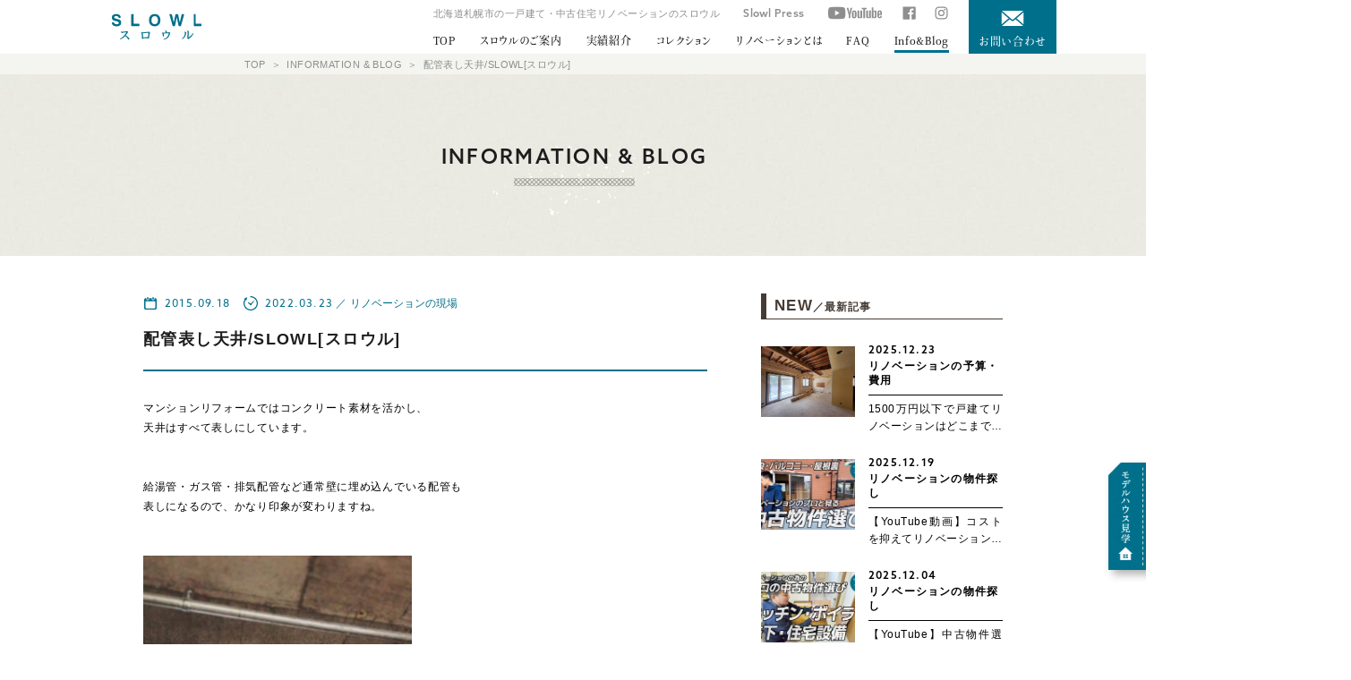

--- FILE ---
content_type: text/html; charset=UTF-8
request_url: https://slowl.jp/info/renovationsite_201509181704/
body_size: 40575
content:
<!DOCTYPE HTML>
<html lang="ja" class=" not-safari chrome not-ie not-ie_only FLoad">
<head>
<meta charset="UTF-8">

<!-- Google Tag Manager -->
<script>(function(w,d,s,l,i){w[l]=w[l]||[];w[l].push({'gtm.start':
new Date().getTime(),event:'gtm.js'});var f=d.getElementsByTagName(s)[0],
j=d.createElement(s),dl=l!='dataLayer'?'&l='+l:'';j.async=true;j.src=
'https://www.googletagmanager.com/gtm.js?id='+i+dl;f.parentNode.insertBefore(j,f);
})(window,document,'script','dataLayer','GTM-WD4HVJZ');</script>
<!-- End Google Tag Manager -->

<title>配管表し天井/SLOWL[スロウル] | 札幌のリノベーションSLOWL【株式会社スロウル】</title>
<link rel="canonical" href="https://slowl.jp/info/renovationsite_201509181704/">

<link href="/common/css/common.css?20240517151359" rel="stylesheet">
<link href="/s_css/pkg_common.css?20210804162042" rel="stylesheet">
<link href="/s_css/info.css?20231006165454" rel="stylesheet">

<link href="/favicon.ico" rel="icon">

<meta name="description" content="配管表し天井/SLOWL[スロウル]">
<meta name="viewport" content="width=device-width">
<meta name="format-detection" content="telephone=no,email=no,address=no">
<meta name="skype_toolbar" content="skype_toolbar_parser_compatible">
<meta property="og:title" content="配管表し天井/SLOWL[スロウル] | 札幌のリノベーションSLOWL【株式会社スロウル】">
<meta property="og:description" content="配管表し天井/SLOWL[スロウル]">
<meta property="og:url" content="https://slowl.jp/info/renovationsite_201509181704/">
<meta property="og:image" content="https://slowl.jp/common/img/ogimage.jpg">

<script src="https://ajax.googleapis.com/ajax/libs/jquery/3.3.1/jquery.min.js" defer></script>
<script src="/common/js/common.js?20210423165327" defer></script>

<script src="/common/js/rellax.min.js"></script>


<script src="/js/pkg_common.js?20210423165140" defer></script>
<script src="/js/info.js?20230120134732" defer></script>

<script>
	(function(d) {
		var config = {
				kitId: 'dbt4gzo',
				scriptTimeout: 3000,
				async: true
			},
			h = d.documentElement,
			t = setTimeout(function() {
				h.className = h.className.replace(/\bwf-loading\b/g, "") + " wf-inactive";
			}, config.scriptTimeout),
			tk = d.createElement("script"),
			f = false,
			s = d.getElementsByTagName("script")[0],
			a;
		h.className += " wf-loading";
		tk.src = 'https://use.typekit.net/' + config.kitId + '.js';
		tk.async = true;
		tk.onload = tk.onreadystatechange = function() {
			a = this.readyState;
			if (f || a && a != "complete" && a != "loaded") return;
			f = true;
			clearTimeout(t);
			try {
				Typekit.load(config)
			} catch (e) {}
		};
		s.parentNode.insertBefore(tk, s)
	})(document);
</script>

<script type="application/ld+json">
{
	"@context": "https://schema.org",
	"@type": "BreadcrumbList",
	"itemListElement": [
		{
			"@type": "ListItem",
			"position": 1,
			"name": "トップページ",
			"item": "https://slowl.jp/"
		}
		,
		{
			"@type": "ListItem",
			"position": 2,
			"name": "INFORMATION & BLOG",
			"item": "https://slowl.jp/info/"
		}
		,
		{
			"@type": "ListItem",
			"position": 3,
			"name": "配管表し天井/SLOWL[スロウル]",
			"item": "https://slowl.jp/info/renovationsite_201509181704/"
		}
	]
}
</script>
</head>
<body id="page_top">
<!-- Google Tag Manager (noscript) -->
<noscript><iframe src="https://www.googletagmanager.com/ns.html?id=GTM-WD4HVJZ"
height="0" width="0" style="display:none;visibility:hidden"></iframe></noscript>
<!-- End Google Tag Manager (noscript) -->
<header class="mod_header">
	<div class="in">
			<p class="header_logo"><a href="/" class="under_page"><i><svg class="logo"><desc>SLOWL</desc><use xlink:href="/common/svg/sprite.svg#ico_logo" /></svg></i></a></p>

		<div class="wrap">
			<div class="row01" data-sc-pc>

					<p class="header_txt">北海道札幌市の一戸建て・中古住宅リノベーションのスロウル</p>
	

				<ul class="sNav">
					<li><a href="/slowlpress/"><span>Slowl Press</span></a></li>
					<li><a href="https://www.youtube.com/channel/UCasxV7nS3DAHIWR93vW0jDQ" target="_blank"><i class="youtube"><svg class="youtube"><desc>Youtube</desc><use xlink:href="/common/svg/sprite.svg#ico_youtube" /></svg></i></a></li>
					<li><a href="https://www.facebook.com/slowl.jp/" target="_blank"><i><svg class="fb"><desc>Facebook</desc><use xlink:href="/common/svg/sprite.svg#ico_fb" /></svg></i></a></li>
					<li><a href="https://www.instagram.com/slowl_renovation/" target="_blank"><i><svg class="insta"><desc>Instagram</desc><use xlink:href="/common/svg/sprite.svg#ico_insta" /></svg></i></a></li>
				</ul>
			</div>
			<div class="links"><a href="/contact/"><i><svg class="mail"><desc>お問い合わせ</desc><use xlink:href="/common/svg/sprite.svg#ico_mail" /></svg></i><span>お問い合わせ</span></a></div>
			<ul class="gNav" data-sc-pc>
					<li><a href="/" class=""><span>TOP</span></a></li>
					<li><a href="/about/" class=""><span>スロウルのご案内</span></a></li>
					<li><a href="/works/" class=""><span>実績紹介</span></a></li>
					<li><a href="/collection/" class=""><span>コレクション</span></a></li>
					<li><a href="/renovation/" class=""><span>リノベーションとは</span></a></li>
					<li><a href="/faq/" class=""><span>FAQ</span></a></li>
					<li data-sc-sp><a href="/slowlpress/" class=""><span>Slowl Press</span></a></li>
					<li><a href="/info/" class="current"><span>Info&amp;Blog</span></a></li>			</ul>
		</div>

		<div class="nav_wrap" data-sc-sp>
			<div class="in">
				<ul class="gNav">
					<li><a href="/" class=""><span>TOP</span></a></li>
					<li><a href="/about/" class=""><span>スロウルのご案内</span></a></li>
					<li><a href="/works/" class=""><span>実績紹介</span></a></li>
					<li><a href="/collection/" class=""><span>コレクション</span></a></li>
					<li><a href="/renovation/" class=""><span>リノベーションとは</span></a></li>
					<li><a href="/faq/" class=""><span>FAQ</span></a></li>
					<li data-sc-sp><a href="/slowlpress/" class=""><span>Slowl Press</span></a></li>
					<li><a href="/info/" class="current"><span>Info&amp;Blog</span></a></li>				</ul>
				<ul class="links">
					<li><a href="/contact/" class="mod_btn01"><span>お問い合わせ</span></a></li>
					<li><a href="/reservation/" class="mod_btn01 reservation_link"><span>モデルハウス見学予約</span></a></li>
				</ul>
				<ul class="sNav">
					<li><a href="https://www.youtube.com/channel/UCasxV7nS3DAHIWR93vW0jDQ" target="_blank"><i class="youtube"><svg class="youtube"><desc>Youtube</desc><use xlink:href="/common/svg/sprite.svg#ico_youtube" /></svg></i></a></li>
					<li><a href="https://www.facebook.com/slowl.jp/" target="_blank"><i><svg class="fb"><desc>Facebook</desc><use xlink:href="/common/svg/sprite.svg#ico_fb" /></svg></i></a></li>
					<li><a href="https://www.instagram.com/slowl_renovation/" target="_blank"><i><svg class="insta"><desc>Instagram</desc><use xlink:href="/common/svg/sprite.svg#ico_insta" /></svg></i></a></li>
				</ul>
			</div>
		</div>
	</div>
</header><!-- /.mod_header -->

<button class="mod_spNav_btn" data-sc-sp><span></span></button>

	<!-- パンくずユニット -->
	<div class="mod_breadcrumblist">
	<ul class="in">
		<li class="link">
			<a class="linkin" href="/"><span>TOP</span></a>
		</li>
				<li class="link">
						<a class="linkin" href="/info/"><span>INFORMATION & BLOG</span></a>
					</li>
						<li class="link">
						<a class="linkin" href="/info/renovationsite_201509181704/"><span>配管表し天井/SLOWL[スロウル]</span></a>
					</li>
					</ul>
	</div>
	<main class="mod_main">

	<div class="side_bnr">
		<a class="reservation_link" href="/modelhouse/"><img src="/img/index/side_bnr.png" width="362" height="160" alt="モデルハウス見学"></a>
	</div>
<link rel='stylesheet' id='wp-pagenavi-css'  href='/sys-admin/wp-content/plugins/wp-pagenavi/pagenavi-css.css?ver=2.70' type='text/css' media='all' />


<div class="sec_content information single">

<header class="sec_header mv_wrap tp02">
	<div class="bg_splash rellax" data-rellax-percentage="0.1" data-lf-area data-lf="/img/pkg_common/sec_bg_splash.png"></div>
	<div class="ttl_box">
		<p class="ttl"><span class="f_azo">INFORMATION &amp; BLOG</span></p>
	</div>
</header>

<div class="pkg_element content_block">
<div class="content_wrap">
	<div class="main_content">

<!--//module-->
		<div class="title_box">
			<p class="date_cat">
				<time class="post_date" datetime="2015-09-18T20:00:58+09:00" itemprop="datepublished">2015.09.18</time>
				<time class="modified_date" datetime="2022-03-23T09:51:06+09:00" itemprop="modified">2022.03.23</time>
				<br data-sc-sp><span data-sc-pc>／</span>
				<a href="https://slowl.jp/info/c/renovationsite/">リノベーションの現場</a>
			</p>
			<h1 class="ttl">配管表し天井/SLOWL[スロウル]</h1>
		</div>


	
				<div class="blog_detail_contents">




					<div class="module">
						<div class="layout_free_txt"><p>マンションリフォームではコンクリート素材を活かし、</p>
<p>天井はすべて表しにしています。</p>
<p>&nbsp;</p>
<p>&nbsp;</p>
<p>給湯管・ガス管・排気配管など通常壁に埋め込んでいる配管も</p>
<p>表しになるので、かなり印象が変わりますね。</p>
<p>&nbsp;</p>
<p>&nbsp;</p>
<p><a href="https://slowl.jp/uploads/old/sites/2/2015/09/IMG_3288_R.jpg"><img class="alignnone size-medium wp-image-930" alt="IMG_3288_R" src="https://slowl.jp/uploads/old/sites/2/2015/09/IMG_3288_R-300x298.jpg" width="300" height="298" /></a></p>
<p>&nbsp;</p>
<p>いい雰囲気です。</p>
<p>&nbsp;</p>
<p>&nbsp;</p>
<p>明日からついにDIY始まりますよ！！！</p>
<p>&nbsp;</p>
<p>&nbsp;</p>
</div>
					</div>










				</div><!-- /.blog_detail_contents -->



		<div class="detail_pager">
			<ul>
				<li><a class="left" href="https://slowl.jp/info/renovationsite_201509151703/">PREV</a></li>
				<li><a class="right" href="https://slowl.jp/info/renovationsite_201509221705/">NEXT</a></li>
			</ul>
			<a class="mod_btn02 tp03 center" href="https://slowl.jp/info/"><span>一覧に戻る</span></a>
		</div><!-- /.detail_pager -->

		<div class="related_posts" data-lf-area>
			<p class="related_title"><span class="en">RELATED ARTICLE</span><span class="ja">／関連記事</span></p>
			<ul class="related_list">
				<li class="archive"><a href="https://slowl.jp/info/renovationsite_202304246196/">
					<div class="ph of cover"><img src="/common/img/placehold.png" data-lf="https://slowl.jp/uploads/2023/04/IMG_1008-e1682321164275.jpg" width="" height="" alt="白老／リノベーション　大工工事" class="img"></div>
                    <div class="text_box">
                        <p class="date_category">
                            <time datetime="2023-04-24T16:40:41+09:00" itemprop="datepublished" class="date f_azo">2023.04.24</time>
                            <span class="category">リノベーションの現場</span>
                        </p>
                        <p class="title">白老／リノベーション　大工工事</p>
                    </div>
                    <div class="layout_btn_listwrap" data-sc-sp>
                        <p class="link_btn small move"><span>MORE</span></p>
                    </div>
				</a></li>
				<li class="archive"><a href="https://slowl.jp/info/renovationsite_202210225734/">
					<div class="ph of cover"><img src="/common/img/placehold.png" data-lf="https://slowl.jp/uploads/2022/10/DSCF2650-e1666445047235.jpg" width="" height="" alt="ポーチ左官仕上げ／苫小牧　リノベーション" class="img"></div>
                    <div class="text_box">
                        <p class="date_category">
                            <time datetime="2022-10-22T23:09:25+09:00" itemprop="datepublished" class="date f_azo">2022.10.22</time>
                            <span class="category">リノベーションの現場</span>
                        </p>
                        <p class="title">ポーチ左官仕上げ／苫小牧　リノベーション</p>
                    </div>
                    <div class="layout_btn_listwrap" data-sc-sp>
                        <p class="link_btn small move"><span>MORE</span></p>
                    </div>
				</a></li>
				<li class="archive"><a href="https://slowl.jp/info/renovationsite_202212255931/">
					<div class="ph of cover"><img src="/common/img/placehold.png" data-lf="https://slowl.jp/uploads/2022/12/2022_12_24_19_21_55_642_8-e1671968840446.jpg" width="" height="" alt="苫小牧　リノベーション／大工工事" class="img"></div>
                    <div class="text_box">
                        <p class="date_category">
                            <time datetime="2022-12-25T20:49:58+09:00" itemprop="datepublished" class="date f_azo">2022.12.25</time>
                            <span class="category">リノベーションの現場</span>
                        </p>
                        <p class="title">苫小牧　リノベーション／大工工事</p>
                    </div>
                    <div class="layout_btn_listwrap" data-sc-sp>
                        <p class="link_btn small move"><span>MORE</span></p>
                    </div>
				</a></li>
			</ul>
		</div>

	</div><!--/.main_content-->

	<div class="side_content">

        <p class="side_title" data-accordion="SideRecent"><span class="en">NEW</span><span class="ja">／最新記事</span></p>
        <div class="side_block" id="SideRecent">
            <ul class="side_archive_list" data-lf-area>
                <li class="archive"><a href="https://slowl.jp/info/budget_202512237488/">
                    <div class="ph of cover"><img src="/common/img/placehold.png" data-lf="https://slowl.jp/uploads/2025/12/20251217_150549-e1766479503175.jpg" width="" height="" alt="1500万円以下で戸建てリノベーションはどこまでできるのか。DIYを前提にした現実的な選択" class="img"></div>
                    <div class="text_box">
                        <p class="date_category">
                            <time datetime="2025-12-23T17:58:26+09:00" itemprop="datepublished" class="date f_azo">2025.12.23</time>
                            <span class="category">リノベーションの予算・費用</span>
                        </p>
                        <p class="title">1500万円以下で戸建てリノベーションはどこまでできるのか。DIYを前提にした現実的な選択</p>
                    </div>
                    <div class="layout_btn_listwrap" data-sc-sp>
                        <p class="link_btn small move"><span>MORE</span></p>
                    </div>
                </a> </li>
                <li class="archive"><a href="https://slowl.jp/info/searching_202512197475/">
                    <div class="ph of cover"><img src="/common/img/placehold.png" data-lf="https://slowl.jp/uploads/2025/12/2025-12-18_22-23-19-e1766070391472.jpg" width="" height="" alt="【YouTube動画】コストを抑えてリノベーションするために、中古物件の「ここ」を見ておきたい｜現地チェック完全版（第4回・最終回）" class="img"></div>
                    <div class="text_box">
                        <p class="date_category">
                            <time datetime="2025-12-19T00:10:47+09:00" itemprop="datepublished" class="date f_azo">2025.12.19</time>
                            <span class="category">リノベーションの物件探し</span>
                        </p>
                        <p class="title">【YouTube動画】コストを抑えてリノベーションするために、中古物件の「ここ」を見ておきたい｜現地チェック完全版（第4回・最終回）</p>
                    </div>
                    <div class="layout_btn_listwrap" data-sc-sp>
                        <p class="link_btn small move"><span>MORE</span></p>
                    </div>
                </a> </li>
                <li class="archive"><a href="https://slowl.jp/info/searching_202512047466/">
                    <div class="ph of cover"><img src="/common/img/placehold.png" data-lf="https://slowl.jp/uploads/2025/12/afadd1fd389130ed40d202f2ae524557-e1764853592611.jpg" width="" height="" alt="【YouTube】中古物件選びキッチン・住宅設備・床下編" class="img"></div>
                    <div class="text_box">
                        <p class="date_category">
                            <time datetime="2025-12-04T22:08:17+09:00" itemprop="datepublished" class="date f_azo">2025.12.04</time>
                            <span class="category">リノベーションの物件探し</span>
                        </p>
                        <p class="title">【YouTube】中古物件選びキッチン・住宅設備・床下編</p>
                    </div>
                    <div class="layout_btn_listwrap" data-sc-sp>
                        <p class="link_btn small move"><span>MORE</span></p>
                    </div>
                </a> </li>
            </ul>
        </div>



        <p class="side_title" data-accordion="SideRecommend"><span class="en">RECOMMEND</span><span class="ja">／おすすめ記事</span></p>
        <div class="side_block" id="SideRecommend">
            <ul class="side_archive_list" data-lf-area>
                <li class="archive"><a href="https://slowl.jp/info/eventsnews_202207235423/">
                    <div class="ph of cover"><img src="/common/img/placehold.png" data-lf="https://slowl.jp/uploads/2022/07/2022_07_04_08_39_18_241_0-e1658539473297.jpg" width="" height="" alt="8月限定リノベーション相談会" class="img"></div>
                    <div class="text_box">
                        <p class="date_category">
                            <time datetime="2022-07-23T10:38:04+09:00" itemprop="datepublished" class="date f_azo">2022.07.23</time>
                            <span class="category">イベント＆ニュース</span>
                        </p>
                        <p class="title">8月限定リノベーション相談会</p>
                    </div>
                    <div class="layout_btn_listwrap" data-sc-sp>
                        <p class="link_btn small move"><span>MORE</span></p>
                    </div>
                </a></li>
                <li class="archive"><a href="https://slowl.jp/info/eventsnews_202111104711/">
                    <div class="ph of cover"><img src="/common/img/placehold.png" data-lf="https://slowl.jp/uploads/2021/11/1f6f8aa563a17b6eb89b251ef3374735-e1636530875208.png" width="" height="" alt="リノベーション協議会北海道のYouTubeチャンネル開設" class="img"></div>
                    <div class="text_box">
                        <p class="date_category">
                            <time datetime="2021-11-10T16:59:49+09:00" itemprop="datepublished" class="date f_azo">2021.11.10</time>
                            <span class="category">イベント＆ニュース</span>
                        </p>
                        <p class="title">リノベーション協議会北海道のYouTubeチャンネル開設</p>
                    </div>
                    <div class="layout_btn_listwrap" data-sc-sp>
                        <p class="link_btn small move"><span>MORE</span></p>
                    </div>
                </a></li>
                <li class="archive"><a href="https://slowl.jp/info/renovationsite_202110114559/">
                    <div class="ph of cover"><img src="/common/img/placehold.png" data-lf="https://slowl.jp/uploads/2021/10/86aec12d949063d0de9e6608afb5f04f-e1633908541207.jpg" width="" height="" alt="【リノベーション】夕張の古民家カフェ＆バル 「くるみ食堂」プロジェクト" class="img"></div>
                    <div class="text_box">
                        <p class="date_category">
                            <time datetime="2021-10-11T08:35:33+09:00" itemprop="datepublished" class="date f_azo">2021.10.11</time>
                            <span class="category">リノベーションの現場</span>
                        </p>
                        <p class="title">【リノベーション】夕張の古民家カフェ＆バル 「くるみ食堂」プロジェクト</p>
                    </div>
                    <div class="layout_btn_listwrap" data-sc-sp>
                        <p class="link_btn small move"><span>MORE</span></p>
                    </div>
                </a></li>
            </ul>
        </div>

        <p class="side_title"><span class="en">WORKS</span><span class="ja">／施工事例</span></p>
        <div class="side_block" id="SideWorks" data-lf-area>
            <div class="side_works_list">
                <div class="works"><a href="/works/works08/">
                    <div class="ph of cover"><img src="/common/img/placehold.png" data-lf="/uploads/2019/01/6f2bad8877cad96793f2a6722b15e78f.jpg?update=20190124202553" width="" height="" alt="" class="img"></div>
                    <div class="text_box" data-sc-pc>
                        <p class="title">マンション×<br>スロウル</p>
                        <p class="more"><img src="/img/pkg_common/side_works_more.png" width="92" height="46" alt="more"></p>
                    </div>
                    <p class="title_bottom">マンション×<br>スロウル</p>
                </a></div>
                <div class="works"><a href="/works/works09/">
                    <div class="ph of cover"><img src="/common/img/placehold.png" data-lf="/uploads/2019/01/2fca92347237254672490bd8bc03e3f6.jpg?update=20190124202545" width="" height="" alt="" class="img"></div>
                    <div class="text_box" data-sc-pc>
                        <p class="title">スロウル的、<br>日本の家</p>
                        <p class="more"><img src="/img/pkg_common/side_works_more.png" width="92" height="46" alt="more"></p>
                    </div>
                    <p class="title_bottom">スロウル的、<br>日本の家</p>
                </a></div>
                <div class="works"><a href="/works/works13/">
                    <div class="ph of cover"><img src="/common/img/placehold.png" data-lf="/uploads/2019/01/8ab58cb791f4ff799d08aea68452fffe.jpg?update=20190124202555" width="" height="" alt="" class="img"></div>
                    <div class="text_box" data-sc-pc>
                        <p class="title">公園が庭の家</p>
                        <p class="more"><img src="/img/pkg_common/side_works_more.png" width="92" height="46" alt="more"></p>
                    </div>
                    <p class="title_bottom">公園が庭の家</p>
                </a></div>
                <div class="works"><a href="/works/works15/">
                    <div class="ph of cover"><img src="/common/img/placehold.png" data-lf="/uploads/2019/01/58d2cf02d50f36a29193d463b9a548e8.jpg?update=20190124202549" width="" height="" alt="" class="img"></div>
                    <div class="text_box" data-sc-pc>
                        <p class="title">切妻天井の家</p>
                        <p class="more"><img src="/img/pkg_common/side_works_more.png" width="92" height="46" alt="more"></p>
                    </div>
                    <p class="title_bottom">切妻天井の家</p>
                </a></div>
            </div>
            <a href="/works/" class="works_btn"><span>施工事例一覧</span></a>
        </div>	</div>

</div>

		<div class="bottom_catlist">
			<dl class="category">
				<dt>CATEGORY</dt>
				<dd>
					<ul>
						<li><a href="https://slowl.jp/info/">ALL（515）</a></li>
					<li><a href="https://slowl.jp/info/c/%e3%83%aa%e3%83%8e%e3%83%99%e3%83%bc%e3%82%b7%e3%83%a7%e3%83%b3%e3%81%ae%e3%83%87%e3%82%b6%e3%82%a4%e3%83%b3/">リノベーションのデザイン（16）</a></li>
					<li><a href="https://slowl.jp/info/c/%e3%83%aa%e3%83%8e%e3%83%99%e3%83%bc%e3%82%b7%e3%83%a7%e3%83%b3%e3%81%ae%e7%89%a9%e4%bb%b6%e6%8e%a2%e3%81%97/">リノベーションの物件探し（9）</a></li>
					<li><a href="https://slowl.jp/info/c/%e3%83%aa%e3%83%8e%e3%83%99%e3%83%bc%e3%82%b7%e3%83%a7%e3%83%b3%e3%81%ae%e9%96%93%e5%8f%96%e3%82%8a/">リノベーションの間取り（5）</a></li>
					<li><a href="https://slowl.jp/info/c/renovationsite/">リノベーションの現場（76）</a></li>
					<li><a href="https://slowl.jp/info/c/%e3%83%aa%e3%83%8e%e3%83%99%e3%83%bc%e3%82%b7%e3%83%a7%e3%83%b3%e3%81%ae%e4%ba%88%e7%ae%97%e3%83%bb%e8%b2%bb%e7%94%a8/">リノベーションの予算・費用（10）</a></li>
					<li><a href="https://slowl.jp/info/c/%e3%82%b9%e3%83%ad%e3%82%a6%e3%83%ab%e3%81%ae%e3%83%a2%e3%83%87%e3%83%ab%e3%83%8f%e3%82%a6%e3%82%b9/">スロウルのモデルハウス（8）</a></li>
					<li><a href="https://slowl.jp/info/c/eventsnews/">イベント＆ニュース（163）</a></li>
					<li><a href="https://slowl.jp/info/c/hibi/">スロウな日々（58）</a></li>
					<li><a href="https://slowl.jp/info/c/works/">実績（151）</a></li>
					</ul>
				</dd>
			</dl>

			<dl class="archive" data-archive-list>
				<dt>ARCHIVE
				<span class="year">
					<button class="prev"></button>
					<span data-archiveyear  class="active">2025</span>
					<span data-archiveyear >2024</span>
					<span data-archiveyear >2023</span>
					<span data-archiveyear >2022</span>
					<span data-archiveyear >2021</span>
					<span data-archiveyear >2020</span>
					<span data-archiveyear >2019</span>
					<span data-archiveyear >2018</span>
					<span data-archiveyear >2017</span>
					<span data-archiveyear >2016</span>
					<span data-archiveyear >2015</span>
					<span data-archiveyear >2014</span>
					<span data-archiveyear >2013</span>
					<span data-archiveyear >2012</span>
					<span data-archiveyear >2011</span>
					<span data-archiveyear >2010</span>
					<span data-archiveyear >2009</span>
					<button class="next"></button>
				</span>

				</dt>
				<dd>
					<ul class="active" data-archiveyear-target>
						<li><a href="https://slowl.jp/info/2025/12/">2025.12（5）</a></li>
						<li><a href="https://slowl.jp/info/2025/11/">2025.11（1）</a></li>
						<li><a href="https://slowl.jp/info/2025/10/">2025.10（2）</a></li>
						<li><a href="https://slowl.jp/info/2025/5/">2025.5（2）</a></li>
					</ul>
					<ul data-archiveyear-target>
						<li><a href="https://slowl.jp/info/2024/12/">2024.12（1）</a></li>
						<li><a href="https://slowl.jp/info/2024/8/">2024.8（2）</a></li>
						<li><a href="https://slowl.jp/info/2024/7/">2024.7（1）</a></li>
						<li><a href="https://slowl.jp/info/2024/4/">2024.4（1）</a></li>
						<li><a href="https://slowl.jp/info/2024/1/">2024.1（1）</a></li>
					</ul>
					<ul data-archiveyear-target>
						<li><a href="https://slowl.jp/info/2023/11/">2023.11（1）</a></li>
						<li><a href="https://slowl.jp/info/2023/10/">2023.10（2）</a></li>
						<li><a href="https://slowl.jp/info/2023/9/">2023.9（2）</a></li>
						<li><a href="https://slowl.jp/info/2023/8/">2023.8（7）</a></li>
						<li><a href="https://slowl.jp/info/2023/7/">2023.7（1）</a></li>
						<li><a href="https://slowl.jp/info/2023/6/">2023.6（5）</a></li>
						<li><a href="https://slowl.jp/info/2023/5/">2023.5（3）</a></li>
						<li><a href="https://slowl.jp/info/2023/4/">2023.4（7）</a></li>
						<li><a href="https://slowl.jp/info/2023/3/">2023.3（7）</a></li>
						<li><a href="https://slowl.jp/info/2023/2/">2023.2（6）</a></li>
						<li><a href="https://slowl.jp/info/2023/1/">2023.1（4）</a></li>
					</ul>
					<ul data-archiveyear-target>
						<li><a href="https://slowl.jp/info/2022/12/">2022.12（7）</a></li>
						<li><a href="https://slowl.jp/info/2022/11/">2022.11（5）</a></li>
						<li><a href="https://slowl.jp/info/2022/10/">2022.10（3）</a></li>
						<li><a href="https://slowl.jp/info/2022/9/">2022.9（8）</a></li>
						<li><a href="https://slowl.jp/info/2022/8/">2022.8（6）</a></li>
						<li><a href="https://slowl.jp/info/2022/7/">2022.7（8）</a></li>
						<li><a href="https://slowl.jp/info/2022/6/">2022.6（6）</a></li>
						<li><a href="https://slowl.jp/info/2022/5/">2022.5（1）</a></li>
						<li><a href="https://slowl.jp/info/2022/4/">2022.4（4）</a></li>
						<li><a href="https://slowl.jp/info/2022/3/">2022.3（6）</a></li>
						<li><a href="https://slowl.jp/info/2022/2/">2022.2（3）</a></li>
						<li><a href="https://slowl.jp/info/2022/1/">2022.1（1）</a></li>
					</ul>
					<ul data-archiveyear-target>
						<li><a href="https://slowl.jp/info/2021/12/">2021.12（2）</a></li>
						<li><a href="https://slowl.jp/info/2021/11/">2021.11（2）</a></li>
						<li><a href="https://slowl.jp/info/2021/10/">2021.10（1）</a></li>
						<li><a href="https://slowl.jp/info/2021/9/">2021.9（2）</a></li>
						<li><a href="https://slowl.jp/info/2021/8/">2021.8（1）</a></li>
						<li><a href="https://slowl.jp/info/2021/7/">2021.7（1）</a></li>
						<li><a href="https://slowl.jp/info/2021/6/">2021.6（1）</a></li>
						<li><a href="https://slowl.jp/info/2021/5/">2021.5（4）</a></li>
						<li><a href="https://slowl.jp/info/2021/3/">2021.3（2）</a></li>
						<li><a href="https://slowl.jp/info/2021/2/">2021.2（1）</a></li>
						<li><a href="https://slowl.jp/info/2021/1/">2021.1（1）</a></li>
					</ul>
					<ul data-archiveyear-target>
						<li><a href="https://slowl.jp/info/2020/12/">2020.12（1）</a></li>
						<li><a href="https://slowl.jp/info/2020/11/">2020.11（3）</a></li>
						<li><a href="https://slowl.jp/info/2020/10/">2020.10（2）</a></li>
						<li><a href="https://slowl.jp/info/2020/9/">2020.9（1）</a></li>
						<li><a href="https://slowl.jp/info/2020/8/">2020.8（3）</a></li>
						<li><a href="https://slowl.jp/info/2020/7/">2020.7（3）</a></li>
						<li><a href="https://slowl.jp/info/2020/6/">2020.6（3）</a></li>
						<li><a href="https://slowl.jp/info/2020/4/">2020.4（2）</a></li>
						<li><a href="https://slowl.jp/info/2020/3/">2020.3（1）</a></li>
						<li><a href="https://slowl.jp/info/2020/2/">2020.2（2）</a></li>
						<li><a href="https://slowl.jp/info/2020/1/">2020.1（4）</a></li>
					</ul>
					<ul data-archiveyear-target>
						<li><a href="https://slowl.jp/info/2019/12/">2019.12（5）</a></li>
						<li><a href="https://slowl.jp/info/2019/11/">2019.11（3）</a></li>
						<li><a href="https://slowl.jp/info/2019/10/">2019.10（4）</a></li>
						<li><a href="https://slowl.jp/info/2019/9/">2019.9（4）</a></li>
						<li><a href="https://slowl.jp/info/2019/8/">2019.8（5）</a></li>
						<li><a href="https://slowl.jp/info/2019/7/">2019.7（7）</a></li>
						<li><a href="https://slowl.jp/info/2019/6/">2019.6（2）</a></li>
						<li><a href="https://slowl.jp/info/2019/5/">2019.5（2）</a></li>
					</ul>
					<ul data-archiveyear-target>
						<li><a href="https://slowl.jp/info/2018/8/">2018.8（1）</a></li>
						<li><a href="https://slowl.jp/info/2018/6/">2018.6（1）</a></li>
						<li><a href="https://slowl.jp/info/2018/5/">2018.5（1）</a></li>
						<li><a href="https://slowl.jp/info/2018/4/">2018.4（2）</a></li>
						<li><a href="https://slowl.jp/info/2018/3/">2018.3（2）</a></li>
						<li><a href="https://slowl.jp/info/2018/2/">2018.2（1）</a></li>
					</ul>
					<ul data-archiveyear-target>
						<li><a href="https://slowl.jp/info/2017/11/">2017.11（1）</a></li>
						<li><a href="https://slowl.jp/info/2017/6/">2017.6（1）</a></li>
						<li><a href="https://slowl.jp/info/2017/2/">2017.2（1）</a></li>
					</ul>
					<ul data-archiveyear-target>
						<li><a href="https://slowl.jp/info/2016/10/">2016.10（3）</a></li>
						<li><a href="https://slowl.jp/info/2016/3/">2016.3（1）</a></li>
						<li><a href="https://slowl.jp/info/2016/2/">2016.2（1）</a></li>
						<li><a href="https://slowl.jp/info/2016/1/">2016.1（3）</a></li>
					</ul>
					<ul data-archiveyear-target>
						<li><a href="https://slowl.jp/info/2015/11/">2015.11（3）</a></li>
						<li><a href="https://slowl.jp/info/2015/10/">2015.10（8）</a></li>
						<li><a href="https://slowl.jp/info/2015/9/">2015.9（8）</a></li>
						<li><a href="https://slowl.jp/info/2015/8/">2015.8（4）</a></li>
						<li><a href="https://slowl.jp/info/2015/7/">2015.7（3）</a></li>
						<li><a href="https://slowl.jp/info/2015/6/">2015.6（3）</a></li>
						<li><a href="https://slowl.jp/info/2015/5/">2015.5（1）</a></li>
						<li><a href="https://slowl.jp/info/2015/3/">2015.3（1）</a></li>
						<li><a href="https://slowl.jp/info/2015/1/">2015.1（1）</a></li>
					</ul>
					<ul data-archiveyear-target>
						<li><a href="https://slowl.jp/info/2014/12/">2014.12（2）</a></li>
						<li><a href="https://slowl.jp/info/2014/11/">2014.11（1）</a></li>
						<li><a href="https://slowl.jp/info/2014/7/">2014.7（2）</a></li>
						<li><a href="https://slowl.jp/info/2014/6/">2014.6（2）</a></li>
						<li><a href="https://slowl.jp/info/2014/5/">2014.5（2）</a></li>
						<li><a href="https://slowl.jp/info/2014/4/">2014.4（1）</a></li>
						<li><a href="https://slowl.jp/info/2014/3/">2014.3（1）</a></li>
					</ul>
					<ul data-archiveyear-target>
						<li><a href="https://slowl.jp/info/2013/12/">2013.12（1）</a></li>
						<li><a href="https://slowl.jp/info/2013/11/">2013.11（2）</a></li>
						<li><a href="https://slowl.jp/info/2013/10/">2013.10（2）</a></li>
						<li><a href="https://slowl.jp/info/2013/8/">2013.8（1）</a></li>
						<li><a href="https://slowl.jp/info/2013/7/">2013.7（2）</a></li>
						<li><a href="https://slowl.jp/info/2013/5/">2013.5（1）</a></li>
						<li><a href="https://slowl.jp/info/2013/4/">2013.4（1）</a></li>
						<li><a href="https://slowl.jp/info/2013/2/">2013.2（2）</a></li>
						<li><a href="https://slowl.jp/info/2013/1/">2013.1（1）</a></li>
					</ul>
					<ul data-archiveyear-target>
						<li><a href="https://slowl.jp/info/2012/11/">2012.11（2）</a></li>
						<li><a href="https://slowl.jp/info/2012/10/">2012.10（1）</a></li>
						<li><a href="https://slowl.jp/info/2012/9/">2012.9（1）</a></li>
						<li><a href="https://slowl.jp/info/2012/6/">2012.6（1）</a></li>
						<li><a href="https://slowl.jp/info/2012/4/">2012.4（2）</a></li>
						<li><a href="https://slowl.jp/info/2012/3/">2012.3（1）</a></li>
						<li><a href="https://slowl.jp/info/2012/1/">2012.1（2）</a></li>
					</ul>
					<ul data-archiveyear-target>
						<li><a href="https://slowl.jp/info/2011/12/">2011.12（1）</a></li>
						<li><a href="https://slowl.jp/info/2011/11/">2011.11（4）</a></li>
						<li><a href="https://slowl.jp/info/2011/10/">2011.10（5）</a></li>
						<li><a href="https://slowl.jp/info/2011/9/">2011.9（5）</a></li>
						<li><a href="https://slowl.jp/info/2011/8/">2011.8（7）</a></li>
						<li><a href="https://slowl.jp/info/2011/7/">2011.7（3）</a></li>
						<li><a href="https://slowl.jp/info/2011/6/">2011.6（11）</a></li>
						<li><a href="https://slowl.jp/info/2011/5/">2011.5（11）</a></li>
						<li><a href="https://slowl.jp/info/2011/4/">2011.4（2）</a></li>
						<li><a href="https://slowl.jp/info/2011/3/">2011.3（3）</a></li>
						<li><a href="https://slowl.jp/info/2011/1/">2011.1（4）</a></li>
					</ul>
					<ul data-archiveyear-target>
						<li><a href="https://slowl.jp/info/2010/12/">2010.12（4）</a></li>
						<li><a href="https://slowl.jp/info/2010/11/">2010.11（6）</a></li>
						<li><a href="https://slowl.jp/info/2010/10/">2010.10（11）</a></li>
						<li><a href="https://slowl.jp/info/2010/9/">2010.9（5）</a></li>
						<li><a href="https://slowl.jp/info/2010/8/">2010.8（4）</a></li>
						<li><a href="https://slowl.jp/info/2010/7/">2010.7（1）</a></li>
						<li><a href="https://slowl.jp/info/2010/6/">2010.6（12）</a></li>
						<li><a href="https://slowl.jp/info/2010/5/">2010.5（16）</a></li>
						<li><a href="https://slowl.jp/info/2010/4/">2010.4（11）</a></li>
						<li><a href="https://slowl.jp/info/2010/3/">2010.3（4）</a></li>
						<li><a href="https://slowl.jp/info/2010/2/">2010.2（9）</a></li>
						<li><a href="https://slowl.jp/info/2010/1/">2010.1（8）</a></li>
					</ul>
					<ul data-archiveyear-target>
						<li><a href="https://slowl.jp/info/2009/12/">2009.12（13）</a></li>
						<li><a href="https://slowl.jp/info/2009/11/">2009.11（12）</a></li>
						<li><a href="https://slowl.jp/info/2009/10/">2009.10（12）</a></li>
						<li><a href="https://slowl.jp/info/2009/9/">2009.9（32）</a></li>
						<li><a href="https://slowl.jp/info/2009/8/">2009.8（20）</a></li>
					</ul>
				</dd>
			</dl>
		</div>

</div><!--/.content_wrap-->
</div><!--/.pkg_element-->
</div><!--/.sec_content-->

<!-- /.mod_main --></main>
<footer class="mod_footer">
	<div class="row01">
		<div class="mod_wrap">
			<div class="col01">
				<h2 class="sec_tit"><i><svg class="mail"><desc>CONATCT</desc><use xlink:href="/common/svg/sprite.svg#ico_mail" /></svg></i><span>CONTACT</span></h2>
				<p class="txt">お気軽にご相談・お問い合わせください。</p>
				<ul class="links">
					<li><a href="/contact/" class="mod_btn01"><span>お問い合わせ</span></a></li>
					<li><a href="/reservation/" class="mod_btn01 reservation_link"><span>モデルハウス見学予約</span></a></li>
				</ul>
			</div>
			<div class="col02">
				<ul class="gNav">
					<li><a href="/" class="underline"><span>TOP</span><i></i></a></li>
					<li><a href="/about/" class="underline"><span>スロウルのご案内</span><i></i></a></li>
					<li><a href="/works/" class="underline"><span>実績紹介</span><i></i></a></li>
					<li><a href="/collection/" class="underline"><span>コレクション</span><i></i></a></li>
					<li><a href="/renovation/" class="underline"><span>リノベーションとは</span><i></i></a></li>
					<li><a href="/faq/" class="underline"><span>FAQ</span><i></i></a></li>
					<li data-sc-sp><a href="/contact/"><span>お問い合わせ</span><i></i></a></li>
					<li data-sc-sp><a href="/recruit/"><span>スタッフ募集</span><i></i></a></li>
					<li data-sc-sp><a href="/privacy-policy/"><span>プライバシーポリシー</span><i></i></a></li>
					<li data-sc-sp></li>
				</ul>
			</div>
			<div class="col03">
				<ul class="gNav" data-sc-pc>
					<li><a href="/contact/" class="underline"><span>お問い合わせ</span><i></i></a></li>
					<li><a href="/recruit/"><span>スタッフ募集</span></a></li>
					<li><a href="/privacy-policy/" class="underline"><span>プライバシーポリシー</span><i></i></a></li>
				</ul>
				<ul class="sNav">
					<li><a href="/slowlpress/"><span>Slowl Press</span></a></li>
					<li><a href="/info/"><span>Info &amp; Blog</span></a></li>
					<li><a href="https://www.youtube.com/channel/UCasxV7nS3DAHIWR93vW0jDQ" target="_blank"><i class="youtube"><svg class="youtube"><desc>Youtube</desc><use xlink:href="/common/svg/sprite.svg#ico_youtube" /></svg></i></a></li>
					<li><a href="https://www.facebook.com/slowl.jp/" target="_blank"><i><svg class="fb"><desc>Facebook</desc><use xlink:href="/common/svg/sprite.svg#ico_fb" /></svg></i></a></li>
					<li><a href="https://www.instagram.com/slowl_renovation/" target="_blank"><i><svg class="insta"><desc>Instagram</desc><use xlink:href="/common/svg/sprite.svg#ico_insta" /></svg></i></a></li>
				</ul>
			</div>
		</div>
	</div>

	<div class="row02">
		<div class="mod_wrap">
			<p class="footer_logo"><a href="/"><i><svg class="logo"><desc>SLOWL</desc><use xlink:href="/common/svg/sprite.svg#ico_logo" /></svg></i></a></p>
			<dl class="signature">
				<dt>株式会社 スロウル</dt>
				<dd>〒004-0865 北海道札幌市清田区北野5条3丁目12-14<br>
				<!-- <a data-tel="011-398-8111">TEL&thinsp;:&thinsp;011-398-8111</a> -->
				月〜土 10&thinsp;:&thinsp;00〜17&thinsp;:&thinsp;00　※日祝休み</dd>
			</dl>
			<p class="copyright">Copyright &copy; Slowl All Rights Reserved.</p>
			<div data-sc-sp style="height: 70px;"></div>
		</div>
	</div>
</footer><!-- /.mod_footer -->
<div class="mod_toTop_area">
	<a href="#page_top" class="mod_toTop"></a>
	<div class="side_bnr" data-sc-sp>
		<a class="reservation_link" href="/modelhouse/"><img src="/img/index/side_bnr.png" width="362" height="160" alt="モデルハウス見学"></a>
	</div>
</div>


</body>
</html>

--- FILE ---
content_type: text/css
request_url: https://slowl.jp/common/css/common.css?20240517151359
body_size: 71138
content:
@charset "UTF-8";
/*
カラム制御：デフォルトで1～5カラムまで対応
PC用floatによるカラム制御

html：col_1～5まで対応
例）3列で折り返し
<ul class="col_3">
	<li></li>
	<li></li>
	<li></li>
</ul>

scss：mixinでカラム設定を自動処理化

.col_3 {
	@include colmg(30);
}

数値設定はアイテム間余白（デフォルトは20）;
※縦、横ともに外側への約は発生しない

*/

.mod_wrap {
	margin: 0 auto;
	padding-left: 0;
	padding-right: 0;
	-webkit-box-sizing: border-box;
	box-sizing: border-box;
}
@media (min-width: 768px) {
	.mod_wrap {
		width: 1440px;
	}
}
@media screen and (max-width: 767px) {
	.mod_wrap {
		width: auto;
		min-width: 0;
		padding-left: 1.76rem;
		padding-right: 1.76rem;
	}
}
.fontbold {
	font-weight: bold;
}
@media screen and (max-width: 767px) {
	.fontbold {
		font-weight: normal;
		-webkit-text-stroke: 0.4px;
	}
}
.clearfix:after {
	content: '';
	display: block;
	clear: both;
}
.vertmiddle:before {
	content: '';
	display: inline-block;
	height: 100%;
	vertical-align: middle;
}
.vertmiddle>* {
	display: inline-block;
	vertical-align: middle;
}
.rightarr {
	position: relative;
}
.rightarr:after {
	content: "";
	display: block;
	margin: auto 0;
	border-top: 2px solid;
	border-right: 2px solid;
	width: 6px;
	height: 6px;
	position: absolute;
	top: 0;
	bottom: 0;
	right: 16px;
	-webkit-transform: rotate(45deg) skew(8deg, 8deg);
	-ms-transform: rotate(45deg) skew(8deg, 8deg);
	transform: rotate(45deg) skew(8deg, 8deg);
	-webkit-transition: opacity .5s, -webkit-transform .5s;
	transition: opacity .5s, -webkit-transform .5s;
	-o-transition: transform .5s, opacity .5s;
	transition: transform .5s, opacity .5s;
	transition: transform .5s, opacity .5s, -webkit-transform .5s;
}
.no-touchevents .rightarr:hover:after {
	-webkit-transform: rotate(45deg) translate(3px, -3px);
	-ms-transform: rotate(45deg) translate(3px, -3px);
	transform: rotate(45deg) translate(3px, -3px);
}
.ph {
	background-size: cover;
	background-position: center;
	background-repeat: no-repeat;
}
/*-------------------------------------------*/

/*google font
Roboto
*/

/*
Robotoフォント設定
400：Regular（デフォルト）
500：Medium
700：Bold
*/

/*
Azo Sans
400：Regular（デフォルト）
500：Medium
*/

/*
Rollerscript　Rough
400：Regular（デフォルト）
*/

/*
りょう Text PlusN
500：Medium（デフォルト）
*/

/*
example
@include vaM;
*/

/*
example
@include taJ
*/

/*
example
@include dotted(#COLOR, WidthPX,SpaceingPX,HeightPX); 横破線
@include dotted(#e6e1d2, 4,4,2);
*/

/*
example
@include dotted-y(#COLOR, WidthPX,SpaceingPX,LengthPX,); 横破線
@include dotted-y(#e6e1d2, 4,4,2,10);
*/

html {
	font-family: "ヒラギノ角ゴ Pro W3", "Hiragino Kaku Gothic ProN", "Hiragino Kaku Gothic Pro", "游ゴシック", "游ゴシック体", "Yu Gothic", YuGothic, verdana, "メイリオ", "Meiryo", "Osaka", sans-serif;
	-ms-text-size-adjust: 100%;
	-webkit-text-size-adjust: 100%;
	font-size: 62.5%;
	color: #1d1d1d;
}
@media (min-width: 768px) {
	html {
		-webkit-font-feature-settings: "palt";
		font-feature-settings: "palt";
	}
}
@media screen and (max-width: 767px) {
	html {
		font-size: 3.2vw;
	}
}
html.FLoad {
	opacity: 0;
	-webkit-transition: opacity 1s;
	-o-transition: opacity 1s;
	transition: opacity 1s;
}
html.FLoad.wf-active, html.FLoad.op-active {
	opacity: 1;
}
body {
	line-height: 1.8;
	min-width: 1024px;
}
@media screen and (min-width: 1024px) {
	body {
		overflow-x: hidden;
	}
}
@media screen and (max-width: 767px) {
	body {
		padding-top: 50px;
		line-height: 1.6;
		min-width: 0;
	}
}
.touchevents * {
	-webkit-tap-highlight-color: rgba(0, 0, 0, 0);
}
.chrome body {
	image-rendering: -webkit-optimize-contrast;
}
body, h1, h2, h3, h4, h5, h6, p, dl, dt, dd, ol, ul, li, td, th, figure, input, select, button, textarea {
	margin: 0;
	padding: 0;
}
article, aside, footer, header, main, nav, section, figcaption, figure {
	display: block;
}
img {
	-ms-interpolation-mode: bicubic;
	border-style: none;
}
svg:not(:root) {
	overflow: hidden;
}
hr {
	height: 0;
	overflow: visible;
	-webkit-box-sizing: border-box;
	box-sizing: border-box;
}
b, strong {
	font-weight: inherit;
	font-weight: bolder;
}
a {
	outline: 0;
	text-decoration: none;
	color: inherit;
	background-color: transparent;
	-webkit-text-decoration-skip: objects;
}
li {
	list-style: none;
}
sub, sup {
	position: relative;
	vertical-align: baseline;
	line-height: 0;
}
sub {
	bottom: -.25em;
}
sup {
	top: -.5em;
}
audio, video {
	display: inline-block;
}
summary {
	display: list-item;
}
audio:not([controls]) {
	display: none;
	height: 0;
}
canvas {
	display: inline-block;
}
input, select, button, textarea {
	-webkit-appearance: none;
	-moz-appearance: none;
	appearance: none;
	background: none;
	border: none;
	outline: 0;
	font: inherit;
}
button, input {
	overflow: visible;
}
button::-moz-focus-inner, input::-moz-focus-inner {
	border: 0;
	padding: 0;
}
button:-moz-focusring, input:-moz-focusring {
	outline: 1px dotted ButtonText;
}
button, select {
	cursor: pointer;
	text-transform: none;
}
[type="button"]::-moz-focus-inner, [type="reset"]::-moz-focus-inner, [type="submit"]::-moz-focus-inner, button::-moz-focus-inner {
	border: none;
}
select::-ms-expand {
	display: none;
}
@media screen and (max-width: 767px) {
	[data-sc-pc] {
		display: none !important;
	}
}
@media (min-width: 768px) {
	[data-sc-sp] {
		display: none !important;
	}
}
.mod_main {
	overflow: hidden;
}
.ph {
	background-position: center;
	background-size: cover;
	background-repeat: no-repeat;
}
.device-tablet .mod_main {
	width: calc(100% + 1px);
}
.FLoad [data-lf], .FLoad [data-lf-pc], .FLoad [data-lf-sp] {
	opacity: 0;
	-webkit-transition: opacity 1s;
	-o-transition: opacity 1s;
	transition: opacity 1s;
}
.FLoad [data-lf][style], .FLoad [data-lf-pc][style], .FLoad [data-lf-sp][style] {
	opacity: 1;
}
.FLoad [data-lf].load_view, .FLoad [data-lf-pc].load_view, .FLoad [data-lf-sp].load_view {
	opacity: 1;
}
img {
	opacity: 0;
	-webkit-transition: opacity .5s;
	-o-transition: opacity .5s;
	transition: opacity .5s;
}
img[src] {
	opacity: 1;
}
@media (min-width: 768px) {
	.os-iOS * {
		-webkit-font-feature-settings: normal !important;
		font-feature-settings: normal !important;
		letter-spacing: 0 !important;
	}
}
/* ---------------------------------------------------------

_variableをクラス化

--------------------------------------------------------- */

/*
margin:0;版をデフォルト化

html例）
<ul class="col_3 col_base">
	<li></li>
	<li></li>
	<li></li>
</ul>
*/

@media (min-width: 768px) {
	@supports (display: flow-root) {
		.col_base.col_1 {
			display: flow-root;
		}
	}
	@supports not (display: flow-root) {
		.col_base.col_1 {
			display: block;
		}
		.col_base.col_1:after {
			content: '';
			display: block;
			clear: both;
		}
	}
	.ie .col_base.col_1 {
		display: block;
		width: calc(100% + 1px);
	}
	.ie .col_base.col_1:after {
		content: '';
		display: block;
		clear: both;
	}
	.col_base.col_1>* {
		margin: 0px 0 0 0px;
		width: calc(100% / 1 - 0px);
		float: left;
	}
	.ie .col_base.col_1>* {
		width: calc(calc(100% - 1px) / 1 - 0px);
	}
	.col_base.col_1>*:nth-child(1n+1) {
		margin-left: 0;
	}
	.col_base.col_1>*:nth-child(-n+1) {
		margin-top: 0;
	}
}
@media (min-width: 768px) {
	@supports (display: flow-root) {
		.col_base.col_2 {
			display: flow-root;
		}
	}
	@supports not (display: flow-root) {
		.col_base.col_2 {
			display: block;
		}
		.col_base.col_2:after {
			content: '';
			display: block;
			clear: both;
		}
	}
	.ie .col_base.col_2 {
		display: block;
		width: calc(100% + 1px);
	}
	.ie .col_base.col_2:after {
		content: '';
		display: block;
		clear: both;
	}
	.col_base.col_2>* {
		margin: 0px 0 0 0px;
		width: calc(100% / 2 - 0px);
		float: left;
	}
	.ie .col_base.col_2>* {
		width: calc(calc(100% - 1px) / 2 - 0px);
	}
	.col_base.col_2>*:nth-child(2n+1) {
		margin-left: 0;
	}
	.col_base.col_2>*:nth-child(-n+2) {
		margin-top: 0;
	}
}
@media (min-width: 768px) {
	@supports (display: flow-root) {
		.col_base.col_3 {
			display: flow-root;
		}
	}
	@supports not (display: flow-root) {
		.col_base.col_3 {
			display: block;
		}
		.col_base.col_3:after {
			content: '';
			display: block;
			clear: both;
		}
	}
	.ie .col_base.col_3 {
		display: block;
		width: calc(100% + 1px);
	}
	.ie .col_base.col_3:after {
		content: '';
		display: block;
		clear: both;
	}
	.col_base.col_3>* {
		margin: 0px 0 0 0px;
		width: calc(100% / 3 - 0px);
		float: left;
	}
	.ie .col_base.col_3>* {
		width: calc(calc(100% - 1px) / 3 - 0px);
	}
	.col_base.col_3>*:nth-child(3n+1) {
		margin-left: 0;
	}
	.col_base.col_3>*:nth-child(-n+3) {
		margin-top: 0;
	}
}
@media (min-width: 768px) {
	@supports (display: flow-root) {
		.col_base.col_4 {
			display: flow-root;
		}
	}
	@supports not (display: flow-root) {
		.col_base.col_4 {
			display: block;
		}
		.col_base.col_4:after {
			content: '';
			display: block;
			clear: both;
		}
	}
	.ie .col_base.col_4 {
		display: block;
		width: calc(100% + 1px);
	}
	.ie .col_base.col_4:after {
		content: '';
		display: block;
		clear: both;
	}
	.col_base.col_4>* {
		margin: 0px 0 0 0px;
		width: calc(100% / 4 - 0px);
		float: left;
	}
	.ie .col_base.col_4>* {
		width: calc(calc(100% - 1px) / 4 - 0px);
	}
	.col_base.col_4>*:nth-child(4n+1) {
		margin-left: 0;
	}
	.col_base.col_4>*:nth-child(-n+4) {
		margin-top: 0;
	}
}
@media (min-width: 768px) {
	@supports (display: flow-root) {
		.col_base.col_5 {
			display: flow-root;
		}
	}
	@supports not (display: flow-root) {
		.col_base.col_5 {
			display: block;
		}
		.col_base.col_5:after {
			content: '';
			display: block;
			clear: both;
		}
	}
	.ie .col_base.col_5 {
		display: block;
		width: calc(100% + 1px);
	}
	.ie .col_base.col_5:after {
		content: '';
		display: block;
		clear: both;
	}
	.col_base.col_5>* {
		margin: 0px 0 0 0px;
		width: calc(100% / 5 - 0px);
		float: left;
	}
	.ie .col_base.col_5>* {
		width: calc(calc(100% - 1px) / 5 - 0px);
	}
	.col_base.col_5>*:nth-child(5n+1) {
		margin-left: 0;
	}
	.col_base.col_5>*:nth-child(-n+5) {
		margin-top: 0;
	}
}
.f_roll {
	font-family: rollerscript-rough, sans-serif;
	font-style: normal;
	font-weight: 400;
	-webkit-font-smoothing: antialiased;
	-moz-osx-font-smoothing: grayscale;
}
.f_azo {
	font-family: azo-sans-web, sans-serif;
	font-style: normal;
	font-weight: 400;
	-webkit-font-smoothing: antialiased;
	-moz-osx-font-smoothing: grayscale;
}
.f_ryo {
	font-family: ryo-text-plusn, serif;
	font-style: normal;
	font-weight: 500;
	-webkit-font-smoothing: antialiased;
	-moz-osx-font-smoothing: grayscale;
}
.of img {
	width: 100%;
	height: 100%;
}
.of.cover img {
	-o-object-fit: cover;
	object-fit: cover;
}
.ie_only .of.cover img {
	font-family: 'object-fit: cover;';
}
.of.contain img {
	-o-object-fit: contain;
	object-fit: contain;
}
.ie_only .of.contain img {
	font-family: 'object-fit: contain;';
}
.ofi {
	width: 100%;
	height: 100%;
}
.ofi.cover {
	-o-object-fit: cover;
	object-fit: cover;
}
.ie_only .ofi.cover {
	font-family: 'object-fit: cover;';
}
.ofi.contain {
	-o-object-fit: contain;
	object-fit: contain;
}
.ie_only .ofi.contain {
	font-family: 'object-fit: contain;';
}
/* -----------------------------------------------------------------------------

共通パーツ

----------------------------------------------------------------------------- */

.no-touchevents .underline[href]:hover>span:before {
	-webkit-transform: scaleX(1);
	-ms-transform: scaleX(1);
	transform: scaleX(1);
	-webkit-transform-origin: left top;
	-ms-transform-origin: left top;
	transform-origin: left top;
}
.underline>span {
	position: relative;
	display: inline-block;
}
.underline>span:before {
	content: "";
	display: block;
	position: absolute;
	bottom: 0px;
	left: 0;
	width: 100%;
	height: 1px;
	background-color: #333333;
	-webkit-transform: scaleX(0);
	-ms-transform: scaleX(0);
	transform: scaleX(0);
	-webkit-transform-origin: right top;
	-ms-transform-origin: right top;
	transform-origin: right top;
	-webkit-transition: -webkit-transform 0.4s cubic-bezier(0.77, 0, 0.175, 1);
	transition: -webkit-transform 0.4s cubic-bezier(0.77, 0, 0.175, 1);
	-o-transition: transform 0.4s cubic-bezier(0.77, 0, 0.175, 1);
	transition: transform 0.4s cubic-bezier(0.77, 0, 0.175, 1);
	transition: transform 0.4s cubic-bezier(0.77, 0, 0.175, 1), -webkit-transform 0.4s cubic-bezier(0.77, 0, 0.175, 1);
}
.underline.current>span:before {
	-webkit-transform: scaleX(1);
	-ms-transform: scaleX(1);
	transform: scaleX(1);
	-webkit-transition: none;
	-o-transition: none;
	transition: none;
}
.txt_link {
	font-size: 14px;
	font-size: 1.4rem;
	letter-spacing: 0.03em;
}
@media screen and (min-width: 768px) and (max-width: 1366px) {
	.txt_link {
		font-size: 11px;
		font-size: 1.1rem;
	}
}
@media screen and (max-width: 767px) {
	.txt_link {
		font-size: 10px;
		font-size: 1rem;
	}
}
.txt_link.external span:after {
	content: '';
	position: relative;
	top: 2px;
	display: inline-block;
	margin-left: 5px;
	width: 16px;
	height: 12px;
	background-image: url(../img/ico_external.svg);
	background-position: center center;
	background-repeat: no-repeat;
	background-size: 100% auto;
}
@media screen and (max-width: 767px) {
	.txt_link.external span:after {
		margin-left: 0.22rem;
		width: 0.96rem;
		height: 0.79rem;
	}
}
.mod_btn01 {
	position: relative;
	display: inline-block;
	max-width: 340px;
	width: 100%;
	height: 60px;
	text-align: center;
	padding: 0;
	-webkit-box-sizing: border-box;
	box-sizing: border-box;
	background-color: #c78c64;
	border: 1px solid #fff;
}
@media screen and (min-width: 768px) and (max-width: 1366px) {
	.mod_btn01 {
		max-width: 255px;
		height: 45px;
	}
}
@media screen and (max-width: 767px) {
	.mod_btn01 {
		display: block;
		height: 3.52rem;
		max-width: 100%;
		padding: 0;
	}
}
.mod_btn01:before {
	content: "";
	display: block;
	position: absolute;
	top: 0;
	bottom: 0;
	left: 0;
	width: 100%;
	height: 100%;
	background-color: #fff;
	-webkit-transform: scaleX(0);
	-ms-transform: scaleX(0);
	transform: scaleX(0);
	-webkit-transform-origin: right top;
	-ms-transform-origin: right top;
	transform-origin: right top;
	-webkit-transition: -webkit-transform 0.4s cubic-bezier(0.77, 0, 0.175, 1);
	transition: -webkit-transform 0.4s cubic-bezier(0.77, 0, 0.175, 1);
	-o-transition: transform 0.4s cubic-bezier(0.77, 0, 0.175, 1);
	transition: transform 0.4s cubic-bezier(0.77, 0, 0.175, 1);
	transition: transform 0.4s cubic-bezier(0.77, 0, 0.175, 1), -webkit-transform 0.4s cubic-bezier(0.77, 0, 0.175, 1);
}
.mod_btn01>span {
	display: inline-block;
	font-size: 20px;
	font-size: 2rem;
	font-weight: 700;
	letter-spacing: 0.1em;
	line-height: 1;
	position: relative;
	top: 50%;
	-webkit-transform: translateY(-50%);
	-ms-transform: translateY(-50%);
	transform: translateY(-50%);
	color: #fff;
	-webkit-transition: color 0.3s;
	-o-transition: color 0.3s;
	transition: color 0.3s;
}
@media screen and (min-width: 768px) and (max-width: 1366px) {
	.mod_btn01>span {
		font-size: 15px;
		font-size: 1.5rem;
	}
}
@media screen and (max-width: 767px) {
	.mod_btn01>span {
		font-size: 12px;
		font-size: 1.2rem;
		letter-spacing: 0.06em;
		line-height: 1.2;
	}
}
.no-touchevents .mod_btn01:hover:before {
	-webkit-transform: scaleX(1);
	-ms-transform: scaleX(1);
	transform: scaleX(1);
	-webkit-transform-origin: left top;
	-ms-transform-origin: left top;
	transform-origin: left top;
}
.no-touchevents .mod_btn01:hover span {
	color: #c78c64;
}
.no-touchevents .mod_btn01:hover svg {
	fill: #fff;
}
.mod_btn02 {
	position: relative;
	display: inline-block;
	max-width: 340px;
	width: 100%;
	height: 80px;
	text-align: center;
	padding: 0;
	-webkit-box-sizing: border-box;
	box-sizing: border-box;
	background-color: #fff;
	border: 2px solid #006f8b;
	/*&:after {
		right: 8px;
		height: 16px;
		width: 2px;
		background-color: $bcb00;
		transform-origin: 0 bottom;
		transform: rotate(-45deg);
		
		@media screen and (min-width: $breakpointWidth00) and (max-width: $breakpointWidth02) {//1366
			right: 6px;
			height: 12px;
		}
		@include sc(sp){
			right: 0.44rem;
			height: 1.4rem;
			width: 0.1rem;
		}
	}*/
}
@media screen and (min-width: 768px) and (max-width: 1366px) {
	.mod_btn02 {
		max-width: 255px;
		height: 60px;
	}
}
@media screen and (max-width: 767px) {
	.mod_btn02 {
		max-width: 21.1rem;
		height: 4.4rem;
		border-width: 0.1rem;
	}
}
.mod_btn02:before {
	content: "";
	display: block;
	position: absolute;
	top: 0;
	bottom: 0;
	left: 0;
	width: 100%;
	height: 100%;
	background-color: #006f8b;
	-webkit-transform: scaleX(0);
	-ms-transform: scaleX(0);
	transform: scaleX(0);
	-webkit-transform-origin: right top;
	-ms-transform-origin: right top;
	transform-origin: right top;
	-webkit-transition: -webkit-transform 0.4s cubic-bezier(0.77, 0, 0.175, 1);
	transition: -webkit-transform 0.4s cubic-bezier(0.77, 0, 0.175, 1);
	-o-transition: transform 0.4s cubic-bezier(0.77, 0, 0.175, 1);
	transition: transform 0.4s cubic-bezier(0.77, 0, 0.175, 1);
	transition: transform 0.4s cubic-bezier(0.77, 0, 0.175, 1), -webkit-transform 0.4s cubic-bezier(0.77, 0, 0.175, 1);
}
.mod_btn02:after {
	content: '';
	position: absolute;
	z-index: 0;
	bottom: -2px;
	right: -1px;
	display: block;
	width: 8px;
	height: 12px;
	background-color: #fff;
	border-left: 2px solid #006f8b;
	-webkit-transform: skew(45deg);
	-ms-transform: skew(45deg);
	transform: skew(45deg);
	-webkit-transform-origin: right bottom;
	-ms-transform-origin: right bottom;
	transform-origin: right bottom;
	-webkit-transition: 0.4s border-color 0.1s, 0.4s background 0.1s;
	-o-transition: 0.4s border-color 0.1s, 0.4s background 0.1s;
	transition: 0.4s border-color 0.1s, 0.4s background 0.1s;
	-webkit-box-sizing: border-box;
	box-sizing: border-box;
}
@media screen and (min-width: 768px) and (max-width: 1366px) {
	.mod_btn02:after {
		width: 6px;
		height: 9px;
	}
}
@media screen and (max-width: 767px) {
	.mod_btn02:after {
		width: 0.6rem;
		height: 0.9rem;
		bottom: -2px;
		border-left-width: 1px;
	}
}
.mod_btn02>span {
	display: inline-block;
	font-family: ryo-text-plusn, serif;
	font-style: normal;
	font-weight: 500;
	-webkit-font-smoothing: antialiased;
	-moz-osx-font-smoothing: grayscale;
	font-size: 24px;
	font-size: 2.4rem;
	letter-spacing: 0.06em;
	line-height: 0.8;
	position: relative;
	top: 50%;
	-webkit-transform: translateY(-50%);
	-ms-transform: translateY(-50%);
	transform: translateY(-50%);
	color: #1d1d1d;
	-webkit-transition: color 0.3s;
	-o-transition: color 0.3s;
	transition: color 0.3s;
}
@media screen and (min-width: 768px) and (max-width: 1366px) {
	.mod_btn02>span {
		font-size: 18px;
		font-size: 1.8rem;
	}
}
@media screen and (max-width: 767px) {
	.mod_btn02>span {
		font-size: 15px;
		font-size: 1.5rem;
	}
}
.mod_btn02>span>span {
	display: inline-block;
	font-family: azo-sans-web, sans-serif;
	font-style: normal;
	font-weight: 400;
	-webkit-font-smoothing: antialiased;
	-moz-osx-font-smoothing: grayscale;
	font-size: 14px;
	font-size: 1.4rem;
	letter-spacing: 0.2em;
	line-height: 1;
}
@media screen and (min-width: 768px) and (max-width: 1366px) {
	.mod_btn02>span>span {
		font-size: 11px;
		font-size: 1.1rem;
	}
}
@media screen and (max-width: 767px) {
	.mod_btn02>span>span {
		display: block;
		margin-top: 0.4rem;
		font-size: 9px;
		font-size: 0.9rem;
		-webkit-font-feature-settings: "palt";
		font-feature-settings: "palt";
	}
}
.no-touchevents .mod_btn02:hover:before {
	-webkit-transform: scaleX(1);
	-ms-transform: scaleX(1);
	transform: scaleX(1);
	-webkit-transform-origin: left top;
	-ms-transform-origin: left top;
	transform-origin: left top;
}
.no-touchevents .mod_btn02:hover:after {
	background-color: transparent;
	border-color: #fff;
}
.no-touchevents .mod_btn02:hover span {
	color: #fff;
}
.mod_btn02.tp02 {
	max-width: 220px;
	height: 50px;
}
@media screen and (min-width: 768px) and (max-width: 1366px) {
	.mod_btn02.tp02 {
		max-width: 165px;
		height: 38px;
	}
}
@media screen and (max-width: 767px) {
	.mod_btn02.tp02 {
		max-width: 21.1rem;
		height: 3.52rem;
		border-width: 0.1rem;
	}
}
.mod_btn02.tp02>span {
	font-family: azo-sans-web, sans-serif;
	font-style: normal;
	font-weight: 400;
	-webkit-font-smoothing: antialiased;
	-moz-osx-font-smoothing: grayscale;
	font-size: 14px;
	font-size: 1.4rem;
	letter-spacing: 0.2em;
	line-height: 1;
	margin-top: 0;
}
@media screen and (min-width: 768px) and (max-width: 1366px) {
	.mod_btn02.tp02>span {
		font-size: 11px;
		font-size: 1.1rem;
		line-height: 2;
	}
}
@media screen and (max-width: 767px) {
	.mod_btn02.tp02>span {
		font-size: 11px;
		font-size: 1.1rem;
		line-height: 2;
	}
}
.mod_btn02.tp03:before {
	left: auto;
	right: 0;
	-webkit-transform-origin: right top;
	-ms-transform-origin: right top;
	transform-origin: right top;
}
.mod_btn02.tp03:after {
	right: auto;
	left: -1px;
	border-left: none;
	border-right: 2px solid #006f8b;
	-webkit-transform: skew(-45deg);
	-ms-transform: skew(-45deg);
	transform: skew(-45deg);
	-webkit-transform-origin: left bottom;
	-ms-transform-origin: left bottom;
	transform-origin: left bottom;
}
@media screen and (max-width: 767px) {
	.mod_btn02.tp03:after {
		bottom: -1px;
		border-right-width: 1px;
	}
}
.no-touchevents .mod_btn02.tp03:hover:before {
	-webkit-transform-origin: right top;
	-ms-transform-origin: right top;
	transform-origin: right top;
}
.mod_btn03 {
	position: relative;
	display: inline-block;
	max-width: 150px;
	width: 100%;
	height: 50px;
	text-align: left;
	padding: 0;
	-webkit-box-sizing: border-box;
	box-sizing: border-box;
}
@media screen and (min-width: 768px) and (max-width: 1366px) {
	.mod_btn03 {
		max-width: 113px;
		height: 38px;
	}
}
@media screen and (max-width: 767px) {
	.mod_btn03 {
		max-width: 8.8rem;
		height: 2.64rem;
		border-width: 0.1rem;
	}
}
.mod_btn03>span {
	position: relative;
	font-family: azo-sans-web, sans-serif;
	font-style: normal;
	font-weight: 400;
	-webkit-font-smoothing: antialiased;
	-moz-osx-font-smoothing: grayscale;
	font-size: 16px;
	font-size: 1.6rem;
	letter-spacing: 0.2em;
	line-height: 1;
	white-space: nowrap;
	color: #1d1d1d;
	-webkit-transition: color 0.3s;
	-o-transition: color 0.3s;
	transition: color 0.3s;
	display: inline-block;
	height: 1rem;
	padding-right: 40px;
}
@media screen and (min-width: 768px) and (max-width: 1366px) {
	.mod_btn03>span {
		font-size: 12px;
		font-size: 1.2rem;
		padding-right: 30px;
	}
}
@media screen and (max-width: 767px) {
	.mod_btn03>span {
		padding: 0 0.5em;
		text-align: center;
		font-size: 10px;
		font-size: 1rem;
		letter-spacing: 0.1em;
		-webkit-font-feature-settings: "palt";
		font-feature-settings: "palt";
	}
}
.mod_btn03>span:before, .mod_btn03>span:after {
	content: '';
	position: absolute;
	top: 30px;
	display: block;
	background-color: #006f8b;
}
@media screen and (min-width: 768px) and (max-width: 1366px) {
	.mod_btn03>span:before, .mod_btn03>span:after {
		top: 23px;
	}
}
@media screen and (max-width: 767px) {
	.mod_btn03>span:before, .mod_btn03>span:after {
		top: 1.7rem;
	}
}
.mod_btn03>span:before {
	right: 0;
	width: 2px;
	height: 14px;
	margin-top: -14px;
	-webkit-transform-origin: right bottom;
	-ms-transform-origin: right bottom;
	transform-origin: right bottom;
	-webkit-transform: scaleX(1) rotate(-45deg);
	-ms-transform: scaleX(1) rotate(-45deg);
	transform: scaleX(1) rotate(-45deg);
}
.mod_btn03>span:after {
	height: 2px;
	width: 100%;
	left: 0;
	right: 0;
}
@media screen and (max-width: 767px) {
	.mod_btn03>span:before {
		right: 0rem;
		width: 0.14rem;
		height: 0.7rem;
		margin-top: -0.7rem;
	}
}
@-webkit-keyframes mvArrowIB {
	0% {
		-webkit-transform: rotate(-45deg) scaleX(1) translate(0px, 0px);
		transform: rotate(-45deg) scaleX(1) translate(0px, 0px);
		height: 14px;
	}
	25% {
		-webkit-transform: rotate(-45deg) scaleX(1) translate(0px, 0px);
		transform: rotate(-45deg) scaleX(1) translate(0px, 0px);
		height: 14px;
	}
	50% {
		-webkit-transform: rotate(-45deg) scaleX(0) translate(-14px, -5px);
		transform: rotate(-45deg) scaleX(0) translate(-14px, -5px);
		height: 0px;
	}
	75% {
		-webkit-transform: rotate(-45deg) scaleX(0) translate(-14px, -5px);
		transform: rotate(-45deg) scaleX(0) translate(-14px, -5px);
		height: 0px;
	}
	90% {
		-webkit-transform: rotate(-45deg) scaleX(1) translate(-14px, 5px);
		transform: rotate(-45deg) scaleX(1) translate(-14px, 5px);
		height: 0px;
	}
}
@keyframes mvArrowIB {
	0% {
		-webkit-transform: rotate(-45deg) scaleX(1) translate(0px, 0px);
		transform: rotate(-45deg) scaleX(1) translate(0px, 0px);
		height: 14px;
	}
	25% {
		-webkit-transform: rotate(-45deg) scaleX(1) translate(0px, 0px);
		transform: rotate(-45deg) scaleX(1) translate(0px, 0px);
		height: 14px;
	}
	50% {
		-webkit-transform: rotate(-45deg) scaleX(0) translate(-14px, -5px);
		transform: rotate(-45deg) scaleX(0) translate(-14px, -5px);
		height: 0px;
	}
	75% {
		-webkit-transform: rotate(-45deg) scaleX(0) translate(-14px, -5px);
		transform: rotate(-45deg) scaleX(0) translate(-14px, -5px);
		height: 0px;
	}
	90% {
		-webkit-transform: rotate(-45deg) scaleX(1) translate(-14px, 5px);
		transform: rotate(-45deg) scaleX(1) translate(-14px, 5px);
		height: 0px;
	}
}
@-webkit-keyframes mvArrowI {
	0% {
		-webkit-transform: scaleX(1);
		transform: scaleX(1);
		-webkit-transform-origin: 100% 50%;
		transform-origin: 100% 50%;
	}
	20% {
		-webkit-transform: scaleX(0);
		transform: scaleX(0);
		-webkit-transform-origin: 100% 50%;
		transform-origin: 100% 50%;
	}
	45% {
		-webkit-transform: scaleX(0);
		transform: scaleX(0);
		-webkit-transform-origin: 100% 50%;
		transform-origin: 100% 50%;
	}
	55% {
		-webkit-transform: scaleX(0);
		transform: scaleX(0);
		-webkit-transform-origin: 0 50%;
		transform-origin: 0 50%;
	}
	85% {
		-webkit-transform: scaleX(0);
		transform: scaleX(0);
		-webkit-transform-origin: 0 50%;
		transform-origin: 0 50%;
	}
	100% {
		-webkit-transform: scaleX(1);
		transform: scaleX(1);
		-webkit-transform-origin: 0 50%;
		transform-origin: 0 50%;
	}
}
@keyframes mvArrowI {
	0% {
		-webkit-transform: scaleX(1);
		transform: scaleX(1);
		-webkit-transform-origin: 100% 50%;
		transform-origin: 100% 50%;
	}
	20% {
		-webkit-transform: scaleX(0);
		transform: scaleX(0);
		-webkit-transform-origin: 100% 50%;
		transform-origin: 100% 50%;
	}
	45% {
		-webkit-transform: scaleX(0);
		transform: scaleX(0);
		-webkit-transform-origin: 100% 50%;
		transform-origin: 100% 50%;
	}
	55% {
		-webkit-transform: scaleX(0);
		transform: scaleX(0);
		-webkit-transform-origin: 0 50%;
		transform-origin: 0 50%;
	}
	85% {
		-webkit-transform: scaleX(0);
		transform: scaleX(0);
		-webkit-transform-origin: 0 50%;
		transform-origin: 0 50%;
	}
	100% {
		-webkit-transform: scaleX(1);
		transform: scaleX(1);
		-webkit-transform-origin: 0 50%;
		transform-origin: 0 50%;
	}
}
.no-touchevents .mod_btn03:hover {
	-webkit-transition: opacity 0.2s;
	-o-transition: opacity 0.2s;
	transition: opacity 0.2s;
}
.no-touchevents .mod_btn03:hover span:before {
	-webkit-animation: mvArrowIB 1.5s ease-in-out 0s infinite;
	animation: mvArrowIB 1.5s ease-in-out 0s infinite;
}
.no-touchevents .mod_btn03:hover span:after {
	-webkit-animation: mvArrowI 1.5s ease-in-out 0s infinite;
	animation: mvArrowI 1.5s ease-in-out 0s infinite;
}
.side_bnr {
	position: absolute;
	overflow: hidden;
}
@media (min-width: 768px) {
	.side_bnr {
		z-index: 11;
		bottom: 110px;
		right: -305px;
		height: 160px;
		-webkit-transition: -webkit-transform 1s;
		transition: -webkit-transform 1s;
		-o-transition: transform 1s;
		transition: transform 1s;
		transition: transform 1s, -webkit-transform 1s;
		-webkit-filter: drop-shadow(5px 5px 5px rgba(0, 0, 0, 0.3));
		filter: drop-shadow(5px 5px 5px rgba(0, 0, 0, 0.3));
	}
}
@media screen and (min-width: 768px) and (max-width: 1366px) {
	.side_bnr {
		bottom: 83px;
		right: -229px;
		height: 120px;
	}
	.side_bnr a {
		display: block;
	}
	.side_bnr img {
		width: auto;
		height: 120px;
	}
}
@media screen and (max-width: 767px) {
	.side_bnr {
		display: none;
		z-index: 1;
		margin-top: -3.3rem;
		width: 100%;
	}
	.side_bnr a {
		display: block;
		width: 25.5rem;
		height: 5.72rem;
		margin: 0 auto;
		background-image: url(../../img/index/side_bnr_sp.png);
		background-size: 100% auto;
		background-position: center center;
		background-repeat: no-repeat;
		-webkit-transition: opacity 0.3s;
		-o-transition: opacity 0.3s;
		transition: opacity 0.3s;
	}
}
@media screen and (max-width: 767px) and (max-width: 767px) {
	.touchevents .side_bnr a.hover {
		opacity: 0.5;
	}
}
@media screen and (max-width: 767px) {
	.side_bnr img {
		display: none;
	}
}
@media (min-width: 768px) {
	.no-touchevents .side_bnr:hover {
		-webkit-transform: translateX(-305px);
		-ms-transform: translateX(-305px);
		transform: translateX(-305px);
	}
}
@media screen and (min-width: 768px) and (max-width: 1366px) {
	.no-touchevents .side_bnr:hover {
		-webkit-transform: translateX(-229px);
		-ms-transform: translateX(-229px);
		transform: translateX(-229px);
	}
}
@media (min-width: 768px) {
	.side_bnr.fix {
		position: fixed;
		top: 170px;
		bottom: auto;
		opacity: 1;
		-webkit-transform: translateX(0);
		-ms-transform: translateX(0);
		transform: translateX(0);
	}
}
/* -----------------------------------------------------------------------------

共通レイアウト

----------------------------------------------------------------------------- */

@media screen and (max-width: 767px) {
	body.nav_open {
		-webkit-overflow-scrolling: auto;
		overflow-y: hidden;
	}
	body.nav_open .mod_header:before {
		-webkit-transform: translateY(0);
		-ms-transform: translateY(0);
		transform: translateY(0);
		opacity: 1;
	}
	body.nav_open .mod_header .in {
		height: 100vh;
	}
	body.nav_open .mod_header .header_logo>a {
		background-color: rgba(255, 255, 255, 0);
	}
	body.nav_open .mod_header .header_logo>a svg {
		fill: #fff;
	}
	body.nav_open .nav_wrap {
		-webkit-overflow-scrolling: touch;
		-webkit-transform: translateX(0);
		-ms-transform: translateX(0);
		transform: translateX(0);
		opacity: 1;
	}
}
.mod_header {
	top: 0;
	width: 100%;
	z-index: 100;
}
@media (min-width: 768px) {
	.mod_header {
		height: 80px;
	}
}
@media screen and (min-width: 768px) and (max-width: 1366px) {
	.mod_header {
		height: 60px;
	}
}
@media screen and (max-width: 767px) {
	.mod_header {
		position: fixed !important;
		height: 50px;
		background-color: rgba(255, 255, 255, 0);
		-webkit-transition: background-color 0.3s;
		-o-transition: background-color 0.3s;
		transition: background-color 0.3s;
	}
	.mod_header:before {
		content: '';
		position: absolute;
		top: 0;
		display: block;
		height: 50px;
		width: 100%;
		background-color: #006f8b;
		-webkit-transform: translateY(-100%);
		-ms-transform: translateY(-100%);
		transform: translateY(-100%);
		-webkit-transition: opacity 0.3s, -webkit-transform 0.3s;
		transition: opacity 0.3s, -webkit-transform 0.3s;
		-o-transition: transform 0.3s, opacity 0.3s;
		transition: transform 0.3s, opacity 0.3s;
		transition: transform 0.3s, opacity 0.3s, -webkit-transform 0.3s;
	}
}
.mod_header .in {
	position: relative;
}
@media (min-width: 768px) {
	.mod_header .in {
		width: 100%;
		max-width: 1440px;
		min-width: 1024px;
		margin: 0 auto;
	}
}
@media screen and (min-width: 768px) and (max-width: 1366px) {
	.mod_header .in {
		max-width: 1080px;
	}
}
@media screen and (max-width: 767px) {
	.mod_header .in {
		height: 50px;
	}
}
.mod_header .header_logo {
	position: absolute;
	z-index: 1;
	left: 0;
	top: 0;
}
.mod_header .header_logo>a {
	display: block;
	width: 200px;
	height: 80px;
}
@media screen and (min-width: 768px) and (max-width: 1366px) {
	.mod_header .header_logo>a {
		width: 150px;
		height: 60px;
	}
}
@media screen and (max-width: 767px) {
	.mod_header .header_logo>a {
		width: 120px;
		height: 50px;
	}
}
body:not(.headerMenuFix) .mod_header .header_logo>a:not(.under_page) svg {
	fill: #fff;
}
.mod_header .header_logo>a svg {
	fill: #006f8b;
	width: 100%;
	height: 40px;
}
@media screen and (min-width: 768px) and (max-width: 1366px) {
	.mod_header .header_logo>a svg {
		height: 30px;
	}
}
@media screen and (max-width: 767px) {
	.mod_header .header_logo>a svg {
		-webkit-transition: fill 0.3s;
		-o-transition: fill 0.3s;
		transition: fill 0.3s;
		height: 26px;
	}
}
.mod_header .header_logo>a i {
	position: relative;
	display: inline-block;
	-webkit-transition: opacity 0.7s;
	-o-transition: opacity 0.7s;
	transition: opacity 0.7s;
}
@media (min-width: 768px) {
	.mod_header .header_logo>a i {
		width: 100%;
		margin-top: 20px;
	}
}
@media screen and (min-width: 768px) and (max-width: 1366px) {
	.mod_header .header_logo>a i {
		margin-top: 15px;
	}
}
@media screen and (max-width: 767px) {
	.mod_header .header_logo>a i {
		margin-top: 12px;
	}
}
.no-touchevents .mod_header .header_logo>a:hover i {
	opacity: 0.3;
}
.mod_header .wrap {
	position: absolute;
	right: 0;
	top: 0;
	display: block;
	text-align: right;
}
@media (min-width: 768px) {
	.mod_header .wrap {
		height: 80px;
		padding-right: 160px;
	}
}
@media screen and (min-width: 768px) and (max-width: 1366px) {
	.mod_header .wrap {
		height: 60px;
		padding-right: 120px;
	}
}
.mod_header .wrap .row01 {
	display: -webkit-flex;
	display: -moz-flex;
	display: -ms-flex;
	display: -o-flex;
	display: -webkit-box;
	display: -ms-flexbox;
	display: flex;
	-webkit-box-pack: justify;
	-ms-flex-pack: justify;
	justify-content: space-between;
	-webkit-box-align: center;
	-ms-flex-align: center;
	align-items: center;
	width: 100%;
	height: 40px;
}
@media screen and (min-width: 768px) and (max-width: 1366px) {
	.mod_header .wrap .row01 {
		height: 30px;
	}
}
.mod_header .wrap .header_txt {
	font-size: 13px;
	font-size: 1.3rem;
	font-weight: 400;
	color: #fff;
	letter-spacing: 0.04em;
	line-height: 1;
	padding-right: 2em;
}
@media screen and (min-width: 768px) and (max-width: 1366px) {
	.mod_header .wrap .header_txt {
		font-size: 11px;
		font-size: 1.1rem;
	}
}
.mod_header .wrap .sNav {
	letter-spacing: 0;
	font-size: 0;
}
.mod_header .wrap .sNav>li {
	display: inline-block;
	vertical-align: middle;
}
.mod_header .wrap .sNav>li+li {
	margin-left: 28px;
}
@media screen and (min-width: 768px) and (max-width: 1366px) {
	.mod_header .wrap .sNav>li+li {
		margin-left: 21px;
	}
}
.mod_header .wrap .sNav>li:first-child {
	margin-right: 12px;
}
@media screen and (min-width: 768px) and (max-width: 1366px) {
	.mod_header .wrap .sNav>li:first-child {
		margin-right: 9px;
	}
}
.mod_header .wrap .sNav>li a {
	font-family: azo-sans-web, sans-serif;
	font-style: normal;
	font-weight: 500;
	-webkit-font-smoothing: antialiased;
	-moz-osx-font-smoothing: grayscale;
	font-size: 16px;
	font-size: 1.6rem;
	color: #fff;
	letter-spacing: 0.02em;
	line-height: 1;
	display: block;
	-webkit-transition: color 0.3s;
	-o-transition: color 0.3s;
	transition: color 0.3s;
}
@media screen and (min-width: 768px) and (max-width: 1366px) {
	.mod_header .wrap .sNav>li a {
		font-size: 12px;
		font-size: 1.2rem;
	}
}
.no-touchevents .mod_header .wrap .sNav>li a:hover {
	color: #006f8b;
}
.no-touchevents .mod_header .wrap .sNav>li a:hover svg {
	fill: #006f8b;
}
.mod_header .wrap .sNav>li svg {
	position: relative;
	left: -3px;
	fill: #fff;
	width: 25px;
	height: 100%;
	-webkit-transition: fill 0.3s;
	-o-transition: fill 0.3s;
	transition: fill 0.3s;
}
.mod_header .wrap .sNav>li svg.youtube {
	width:80px;
}
@media screen and (min-width: 768px) and (max-width: 1366px) {
	.mod_header .wrap .sNav>li svg {
		width: 19px;
	}
	.mod_header .wrap .sNav>li svg.youtube {
		width:60px;
	}
}
.mod_header .wrap .sNav>li i {
	width: 20px;
	height: 20px;
	display: inline-block;
	line-height: 1;
}
.mod_header .wrap .sNav>li i.youtube {
	width: 80px;
}
@media screen and (min-width: 768px) and (max-width: 1366px) {
	.mod_header .wrap .sNav>li i {
		width: 15px;
		height: 15px;
	}
	.mod_header .wrap .sNav>li i.youtube {
		width: 60px;
	}
}
.mod_header .wrap .gNav {
	display: block;
	height: 40px;
}
@media screen and (min-width: 768px) and (max-width: 1366px) {
	.mod_header .wrap .gNav {
		height: 30px;
	}
}
.mod_header .wrap .gNav>li {
	display: inline-block;
	letter-spacing: 0;
	font-size: 0;
}
.mod_header .wrap .gNav>li+li {
	margin-left: 32px;
}
@media screen and (min-width: 768px) and (max-width: 1366px) {
	.mod_header .wrap .gNav>li+li {
		margin-left: 24px;
	}
}
.mod_header .wrap .gNav>li a {
	position: relative;
	display: block;
	height: 40px;
	font-family: ryo-text-plusn, serif;
	font-style: normal;
	font-weight: 500;
	-webkit-font-smoothing: antialiased;
	-moz-osx-font-smoothing: grayscale;
	font-size: 16px;
	font-size: 1.6rem;
	letter-spacing: 0.06em;
	line-height: 1;
	color: #fff;
}
@media screen and (min-width: 768px) and (max-width: 1366px) {
	.mod_header .wrap .gNav>li a {
		height: 28px;
		font-size: 12px;
		font-size: 1.2rem;
	}
}
.mod_header .wrap .gNav>li a:before {
	content: '';
	position: absolute;
	bottom: 0;
	display: block;
	height: 4px;
	width: 100%;
	background-color: #006f8b;
	-webkit-transition: -webkit-transform 0.5s;
	transition: -webkit-transform 0.5s;
	-o-transition: transform 0.5s;
	transition: transform 0.5s;
	transition: transform 0.5s, -webkit-transform 0.5s;
	-webkit-transform: scaleX(0);
	-ms-transform: scaleX(0);
	transform: scaleX(0);
	-webkit-transform-origin: center bottom;
	-ms-transform-origin: center bottom;
	transform-origin: center bottom;
}
@media screen and (min-width: 768px) and (max-width: 1366px) {
	.mod_header .wrap .gNav>li a:before {
		height: 3px;
	}
}
.mod_header .wrap .gNav>li a.current:before, .mod_header .wrap .gNav>li a:hover:before {
	-webkit-transform: scaleX(1);
	-ms-transform: scaleX(1);
	transform: scaleX(1);
}
.mod_header .wrap .gNav>li a span {
	display: inline-block;
	position: relative;
	top: 50%;
	-webkit-transform: translateY(-50%);
	-ms-transform: translateY(-50%);
	transform: translateY(-50%);
}
.mod_header .wrap>.links {
	position: absolute;
	right: 0;
	top: 0;
}
.mod_header .wrap>.links a {
	display: block;
	width: 130px;
	height: 80px;
	padding-top: 16px;
	-webkit-box-sizing: border-box;
	box-sizing: border-box;
	text-align: center;
	background-color: #006f8b;
	-webkit-transition: background 0.5s;
	-o-transition: background 0.5s;
	transition: background 0.5s;
}
@media screen and (min-width: 768px) and (max-width: 1366px) {
	.mod_header .wrap>.links a {
		width: 98px;
		height: 60px;
		padding-top: 12px;
	}
}
@media screen and (max-width: 767px) {
	.mod_header .wrap>.links a {
		width: 60px;
		height: 50px;
		padding-top: 12px;
	}
}
.no-touchevents .mod_header .wrap>.links a:hover {
	background-color: #c78c64;
}
.mod_header .wrap>.links a svg {
	fill: #fff;
	width: 100%;
	height: 22px;
}
@media screen and (min-width: 768px) and (max-width: 1366px) {
	.mod_header .wrap>.links a svg {
		height: 17px;
	}
}
@media screen and (max-width: 767px) {
	.mod_header .wrap>.links a svg {
		height: 14px;
	}
}
.mod_header .wrap>.links a i {
	position: relative;
	display: block;
	line-height: 1;
	margin-bottom: 10px;
}
@media screen and (min-width: 768px) and (max-width: 1366px) {
	.mod_header .wrap>.links a i {
		margin-bottom: 8px;
	}
}
@media screen and (max-width: 767px) {
	.mod_header .wrap>.links a i {
		margin-bottom: 0;
	}
}
.mod_header .wrap>.links a span {
	font-family: ryo-text-plusn, serif;
	font-style: normal;
	font-weight: 500;
	-webkit-font-smoothing: antialiased;
	-moz-osx-font-smoothing: grayscale;
	font-size: 16px;
	font-size: 1.6rem;
	color: #fff;
	letter-spacing: 0.06em;
	line-height: 1;
}
@media screen and (min-width: 768px) and (max-width: 1366px) {
	.mod_header .wrap>.links a span {
		font-size: 12px;
		font-size: 1.2rem;
	}
}
@media screen and (max-width: 767px) {
	.mod_header .wrap>.links a span {
		font-size: 7px;
		font-size: 0.7rem;
		-webkit-font-feature-settings: "palt";
		font-feature-settings: "palt";
		letter-spacing: -.1em;
	}
}
.mod_header .nav_wrap {
	padding-top: 50px;
	-webkit-transform: translateX(100%);
	-ms-transform: translateX(100%);
	transform: translateX(100%);
	opacity: 0;
	-webkit-transition: opacity 0.5s, -webkit-transform 0.5s;
	transition: opacity 0.5s, -webkit-transform 0.5s;
	-o-transition: transform 0.5s, opacity 0.5s;
	transition: transform 0.5s, opacity 0.5s;
	transition: transform 0.5s, opacity 0.5s, -webkit-transform 0.5s;
}
.mod_header .nav_wrap .in {
	border-top: 0.1rem solid rgba(255, 255, 255, 0.5);
	background-color: #006f8b;
	text-align: center;
	height: 100vh;
}
.mod_header .nav_wrap .in>.gNav {
	padding-top: 2.64rem;
}
.mod_header .nav_wrap .in>.gNav>li {
	display: block;
	width: 100%;
}
.mod_header .nav_wrap .in>.gNav a {
	display: block;
	height: 3.52rem;
	color: #fff;
	font-size: 12px;
	font-size: 1.2rem;
	font-weight: 700;
	letter-spacing: 0.08em;
	line-height: 2;
}
.mod_header .nav_wrap .in>.gNav a>span {
	display: block;
	position: relative;
	top: 50%;
	-webkit-transform: translateY(-50%);
	-ms-transform: translateY(-50%);
	transform: translateY(-50%);
}
.mod_header .nav_wrap .in>.links li {
	margin: 1.32rem auto 0;
	max-width: 21.1rem;
}
.mod_header .nav_wrap .in>.sNav {
	letter-spacing: 0;
	font-size: 0;
	margin: 2.64rem 0;
}
.mod_header .nav_wrap .in>.sNav>li {
	display: inline-block;
	vertical-align: middle;
}
.mod_header .nav_wrap .in>.sNav>li+li {
	margin-left: 1.76rem;
}
.mod_header .nav_wrap .in>.sNav>li a {
	font-family: azo-sans-web, sans-serif;
	font-style: normal;
	font-weight: 500;
	-webkit-font-smoothing: antialiased;
	-moz-osx-font-smoothing: grayscale;
	font-size: 11px;
	font-size: 1.1rem;
	color: #fff;
	letter-spacing: 0.03em;
	line-height: 1;
	display: block;
}
.mod_header .nav_wrap .in>.sNav>li svg {
	fill: #fff;
	width: 1.9rem;
	height: 100%;
}
.mod_header .nav_wrap .in>.sNav>li svg.insta {
	width: 1.6rem;
}
.mod_header .nav_wrap .in>.sNav>li svg.youtube {
	width: 7.2rem;
}
.mod_header .nav_wrap .in>.sNav>li i {
	width: 1.9rem;
	height: 1.9rem;
	display: inline-block;
	line-height: 1;
}
.mod_header .nav_wrap .in>.sNav>li i.youtube {
	width: 7.2rem;
}
@media (min-width: 768px) {
	.mod_header {
		position: fixed;
		background-color: white;
		-webkit-transition: background 1s;
		-o-transition: background 1s;
		transition: background 1s;
	}
}
@media screen and (max-width: 767px) {
	.mod_header {
		background-color: white;
		border-bottom: 1px solid rgba(234, 234, 226, 0.3);
	}
}
.mod_header .wrap .header_txt {
	color: #8e8e8e;
}
.mod_header .wrap .sNav>li a {
	color: #8e8e8e;
}
.mod_header .wrap .sNav>li svg {
	fill: #8e8e8e;
}
.mod_header .wrap .gNav>li a {
	color: #1d1d1d;
}
.mod_spNav_btn {
	display: block;
	position: fixed;
	border: 1px solid transparent;
	padding: 24px;
	top: 0;
	right: 60px;
	z-index: 1200;
	-webkit-transition: background 1s, border 1s;
	-o-transition: background 1s, border 1s;
	transition: background 1s, border 1s;
}
.mod_spNav_btn span {
	display: block;
	margin: auto;
	width: 38%;
	height: 2px;
	position: absolute;
	background-color: #8e8e8e;
	right: 0;
	left: 0;
	top: 0;
	bottom: 0;
	-webkit-transition: background 0.3s;
	-o-transition: background 0.3s;
	transition: background 0.3s;
}
.mod_spNav_btn span:before, .mod_spNav_btn span:after {
	content: "";
	display: block;
	width: 100%;
	height: 100%;
	background-color: #8e8e8e;
	-webkit-transition: top 0.5s, bottom 0.5s, background, 0.5s, -webkit-transform 0.5s;
	transition: top 0.5s, bottom 0.5s, background, 0.5s, -webkit-transform 0.5s;
	-o-transition: transform 0.5s, top 0.5s, bottom 0.5s, background, 0.5s;
	transition: transform 0.5s, top 0.5s, bottom 0.5s, background, 0.5s;
	transition: transform 0.5s, top 0.5s, bottom 0.5s, background, 0.5s, -webkit-transform 0.5s;
	position: absolute;
	left: 0;
}
.mod_spNav_btn span:before {
	top: -8px;
}
.mod_spNav_btn span:after {
	bottom: -8px;
}
.nav_open .mod_spNav_btn {
	border: 1px solid transparent;
}
.nav_open .mod_spNav_btn span {
	background-color: rgba(255, 255, 255, 0) !important;
}
.nav_open .mod_spNav_btn span:before, .nav_open .mod_spNav_btn span:after {
	top: 0;
	bottom: 0;
	background-color: #fff !important;
}
.nav_open .mod_spNav_btn span:before {
	-webkit-transform: rotate(45deg);
	-ms-transform: rotate(45deg);
	transform: rotate(45deg);
}
.nav_open .mod_spNav_btn span:after {
	-webkit-transform: rotate(-45deg);
	-ms-transform: rotate(-45deg);
	transform: rotate(-45deg);
}
.headerMenuFix .mod_spNav_btn span {
	background-color: #8e8e8e;
}
.headerMenuFix .mod_spNav_btn span:before, .headerMenuFix .mod_spNav_btn span:after {
	background-color: #8e8e8e;
}
.mod_breadcrumblist {
	display: block;
	height: 30px;
	background-color: #f4f4f0;
}
@media screen and (min-width: 768px) and (max-width: 1366px) {
	.mod_breadcrumblist {
		height: 23px;
	}
}
@media screen and (max-width: 767px) {
	.mod_breadcrumblist {
		display: none;
	}
}
@media (min-width: 768px) {
	.mod_breadcrumblist .in {
		position: relative;
		background-color: #f4f4f0;
		display: block;
		margin-top: 80px;
		width: 100%;
		height: 30px;
		max-width: 980px;
		margin: 80px auto 0;
	}
	.mod_breadcrumblist .in .link {
		display: inline-block;
		font-size: 13px;
		font-size: 1.3rem;
		letter-spacing: 0.04em;
		line-height: 2.4;
		color: #8e8e8e;
	}
	.mod_breadcrumblist .in .link+.link:before {
		content: '＞';
		display: inline-block;
		font-size: 13px;
		font-size: 1.3rem;
		letter-spacing: 0.04em;
		color: #8e8e8e;
		margin: 0 0.25em;
	}
}
@media screen and (min-width: 768px) and (max-width: 1366px) {
	.mod_breadcrumblist .in {
		margin-top: 60px;
		height: 23px;
		max-width: 735px;
		margin: 60px auto 0;
	}
	.mod_breadcrumblist .in .link {
		font-size: 11px;
		font-size: 1.1rem;
		line-height: 2.2;
	}
	.mod_breadcrumblist .in .link+.link:before {
		font-size: 11px;
		font-size: 1.1rem;
	}
}
@media (min-width: 768px) {
	.mod_footer .mod_wrap {
		max-width: 980px;
		min-width: 0;
	}
}
@media screen and (min-width: 768px) and (max-width: 1366px) {
	.mod_footer .mod_wrap {
		max-width: 735px;
	}
}
.mod_footer .row01 {
	background-color: #006f8b;
	-webkit-box-sizing: border-box;
	box-sizing: border-box;
}
@media (min-width: 768px) {
	.mod_footer .row01 {
		height: 410px;
		padding: 80px 0;
	}
}
@media screen and (min-width: 768px) and (max-width: 1366px) {
	.mod_footer .row01 {
		height: 308px;
		padding: 60px 0;
	}
}
@media screen and (max-width: 767px) {
	.mod_footer .row01 {
		padding: 3.08rem 0 2.64rem;
		text-align: center;
	}
}
.mod_footer .row01>.mod_wrap {
	padding-left: 0;
	padding-right: 0;
}
@media (min-width: 768px) {
	.mod_footer .row01>.mod_wrap {
		display: -webkit-flex;
		display: -moz-flex;
		display: -ms-flex;
		display: -o-flex;
		display: -webkit-box;
		display: -ms-flexbox;
		display: flex;
	}
}
@media (min-width: 768px) {
	.mod_footer .row01 .col01 {
		width: 340px;
	}
}
@media screen and (min-width: 768px) and (max-width: 1366px) {
	.mod_footer .row01 .col01 {
		width: 255px;
	}
}
@media screen and (max-width: 767px) {
	.mod_footer .row01 .col01 {
		padding-bottom: 3.52rem;
	}
}
@media (min-width: 768px) {
	.mod_footer .row01 .col02 {
		width: 280px;
		margin-left: 100px;
		padding-left: 25px;
		-webkit-box-sizing: border-box;
		box-sizing: border-box;
		border-left: 1px solid rgba(255, 255, 255, 0.3);
	}
}
@media screen and (min-width: 768px) and (max-width: 1366px) {
	.mod_footer .row01 .col02 {
		width: 210px;
		margin-left: 75px;
		padding-left: 19px;
	}
}
@media (min-width: 768px) {
	.mod_footer .row01 .col03 {
		width: 260px;
		padding-left: 25px;
		-webkit-box-sizing: border-box;
		box-sizing: border-box;
		border-left: 1px solid rgba(255, 255, 255, 0.3);
	}
}
@media screen and (min-width: 768px) and (max-width: 1366px) {
	.mod_footer .row01 .col03 {
		width: 195px;
		padding-left: 19px;
	}
}
.mod_footer .row01 .sec_tit {
	font-family: azo-sans-web, sans-serif;
	font-style: normal;
	font-weight: 500;
	-webkit-font-smoothing: antialiased;
	-moz-osx-font-smoothing: grayscale;
	font-size: 24px;
	font-size: 2.4rem;
	letter-spacing: 0.08em;
	line-height: 1;
	color: #fff;
}
@media screen and (min-width: 768px) and (max-width: 1366px) {
	.mod_footer .row01 .sec_tit {
		font-size: 18px;
		font-size: 1.8rem;
	}
}
@media screen and (max-width: 767px) {
	.mod_footer .row01 .sec_tit {
		font-size: 18px;
		font-size: 1.8rem;
		letter-spacing: 0.1em;
	}
}
.mod_footer .row01 .sec_tit svg {
	fill: #fff;
	width: 100%;
	height: 22px;
}
@media screen and (min-width: 768px) and (max-width: 1366px) {
	.mod_footer .row01 .sec_tit svg {
		height: 17px;
	}
}
@media screen and (max-width: 767px) {
	.mod_footer .row01 .sec_tit svg {
		height: 1.23rem;
	}
}
.mod_footer .row01 .sec_tit i {
	position: relative;
	top: 2px;
	display: inline-block;
	line-height: 1;
	margin-right: 5px;
	width: 36px;
	height: 24px;
}
@media screen and (min-width: 768px) and (max-width: 1366px) {
	.mod_footer .row01 .sec_tit i {
		width: 27px;
		height: 18px;
	}
}
@media screen and (max-width: 767px) {
	.mod_footer .row01 .sec_tit i {
		top: 0;
		margin-right: 0.61rem;
		width: 1.93rem;
		height: 1.23rem;
	}
}
.mod_footer .row01 .txt {
	font-size: 16px;
	font-size: 1.6rem;
	letter-spacing: 0.08em;
	line-height: 2;
	color: #fff;
	margin: 30px 0;
}
@media screen and (min-width: 768px) and (max-width: 1366px) {
	.mod_footer .row01 .txt {
		font-size: 12px;
		font-size: 1.2rem;
		margin: 23px 0;
	}
}
@media screen and (max-width: 767px) {
	.mod_footer .row01 .txt {
		font-size: 11px;
		font-size: 1.1rem;
		letter-spacing: 0.06em;
		line-height: 1.15;
		margin: 1.32rem 0 0;
	}
}
@media screen and (max-width: 767px) {
	.mod_footer .row01 .links li {
		max-width: 21.1rem;
		margin: 1.32rem auto 0;
	}
}
@media (min-width: 768px) {
	.mod_footer .row01 .links li+li {
		margin-top: 15px;
	}
}
@media screen and (min-width: 768px) and (max-width: 1366px) {
	.mod_footer .row01 .links li+li {
		margin-top: 11px;
	}
}
@media screen and (max-width: 767px) {
	.mod_footer .row01 .gNav {
		display: -webkit-flex;
		display: -moz-flex;
		display: -ms-flex;
		display: -o-flex;
		display: -webkit-box;
		display: -ms-flexbox;
		display: flex;
		-ms-flex-wrap: wrap;
		flex-wrap: wrap;
		border-bottom: 0.1rem solid rgba(255, 255, 255, 0.8);
	}
}
.mod_footer .row01 .gNav>li {
	display: block;
	padding: 10px 0;
}
@media screen and (min-width: 768px) and (max-width: 1366px) {
	.mod_footer .row01 .gNav>li {
		padding: 8px 0;
	}
}
@media screen and (max-width: 767px) {
	.mod_footer .row01 .gNav>li {
		display: block;
		width: 50%;
		padding: 0;
		border-top: 0.1rem solid rgba(255, 255, 255, 0.8);
		-webkit-box-sizing: border-box;
		box-sizing: border-box;
	}
	.mod_footer .row01 .gNav>li:nth-child(even) {
		border-left: 0.1rem solid rgba(255, 255, 255, 0.8);
	}
}
.mod_footer .row01 .gNav>li a {
	font-size: 16px;
	font-size: 1.6rem;
	letter-spacing: 0.08em;
	line-height: 1.2;
	color: #fff;
}
@media (min-width: 768px) {
	.mod_footer .row01 .gNav>li a:before {
		content: '・';
		display: inline-block;
	}
}
@media screen and (min-width: 768px) and (max-width: 1366px) {
	.mod_footer .row01 .gNav>li a {
		font-size: 12px;
		font-size: 1.2rem;
	}
}
@media screen and (max-width: 767px) {
	.mod_footer .row01 .gNav>li a {
		position: relative;
		display: block;
		font-size: 11px;
		font-size: 1.1rem;
		letter-spacing: 0.01em;
		line-height: 1;
		height: 3.96rem;
		text-align: left;
		padding: 0 0.88rem 0 1.76rem;
	}
}
@media (min-width: 768px) {
	.mod_footer .row01 .gNav>li a>span:before {
		background-color: #fff;
	}
}
@media screen and (max-width: 767px) {
	.mod_footer .row01 .gNav>li a>span {
		display: inline-block;
		position: relative;
		top: 50%;
		-webkit-transform: translateY(-50%);
		-ms-transform: translateY(-50%);
		transform: translateY(-50%);
	}
}
@media screen and (max-width: 767px) {
	.mod_footer .row01 .gNav>li a>i {
		position: absolute;
		right: 0.88rem;
		top: 50%;
		display: block;
		margin-top: -0.251rem;
		width: 0.88rem;
		height: 0.52rem;
		-webkit-box-sizing: border-box;
		box-sizing: border-box;
		border-bottom: 0.1rem solid rgba(255, 255, 255, 0.8);
	}
	.mod_footer .row01 .gNav>li a>i:before {
		content: '';
		position: absolute;
		bottom: 0;
		right: 0;
		display: block;
		width: 0.1rem;
		height: 0.52rem;
		background-color: rgba(255, 255, 255, 0.8);
		-webkit-transform-origin: right bottom;
		-ms-transform-origin: right bottom;
		transform-origin: right bottom;
		-webkit-transform: rotate(-45deg);
		-ms-transform: rotate(-45deg);
		transform: rotate(-45deg);
	}
}
.mod_footer .row01 .sNav {
	letter-spacing: 0;
	font-size: 0;
}
@media (min-width: 768px) {
	.mod_footer .row01 .sNav {
		margin-top: 30px;
		padding-left: 10px;
	}
}
@media screen and (min-width: 768px) and (max-width: 1366px) {
	.mod_footer .row01 .sNav {
		margin-top: 30px;
		padding-left: 8px;
	}
}
@media screen and (max-width: 767px) {
	.mod_footer .row01 .sNav {
		display:flex;
		justify-content: center;
		flex-wrap:wrap;
		margin: 2.64rem 0 0;
	}
}
.mod_footer .row01 .sNav>li {
	display: inline-block;
}
@media (min-width: 768px) {
	.mod_footer .row01 .sNav>li:nth-child(1),
	.mod_footer .row01 .sNav>li:nth-child(2) {
		display: block;
		margin-bottom: 15px;
	}
}
@media screen and (min-width: 768px) and (max-width: 1366px) {
	.mod_footer .row01 .sNav>li:nth-child(1),
	.mod_footer .row01 .sNav>li:nth-child(2) {
		display: block;
		margin-bottom: 11px;
	}
}
@media screen and (max-width: 767px) {
	.mod_footer .row01 .sNav>li {
		vertical-align: middle;
	}
}
@media (min-width: 768px) {
	.mod_footer .row01 .sNav>li+li {
		margin-right: 10px;
	}
}
@media screen and (min-width: 768px) and (max-width: 1366px) {
	.mod_footer .row01 .sNav>li+li {
		margin-right: 8px;
	}
}
@media screen and (max-width: 767px) {
	.mod_footer .row01 .sNav>li:nth-child(1),
	.mod_footer .row01 .sNav>li:nth-child(2) {
		box-sizing:border-box;
		width:50%;
		margin-bottom:2.0rem;
	}
	.mod_footer .row01 .sNav>li:nth-child(1) {
		padding-right:1.0rem;
		text-align:right;
	}
	.mod_footer .row01 .sNav>li:nth-child(2) {
		padding-left:1.0rem;
		text-align:left;
	}
	.mod_footer .row01 .sNav>li:nth-child(3) ~ li {
		margin-left:2.0rem;
	}
	.mod_footer .row01 .sNav>li+li {
		/* margin-left: 1.76rem; */
	}
}
.mod_footer .row01 .sNav>li a {
	font-family: azo-sans-web, sans-serif;
	font-style: normal;
	font-weight: 500;
	-webkit-font-smoothing: antialiased;
	-moz-osx-font-smoothing: grayscale;
	font-size: 16px;
	font-size: 1.6rem;
	color: #fff;
	letter-spacing: 0.08em;
	line-height: 1;
	display: block;
	-webkit-transition: color 0.5s;
	-o-transition: color 0.5s;
	transition: color 0.5s;
}
@media screen and (min-width: 768px) and (max-width: 1366px) {
	.mod_footer .row01 .sNav>li a {
		font-size: 12px;
		font-size: 1.2rem;
	}
}
@media screen and (max-width: 767px) {
	.mod_footer .row01 .sNav>li a {
		font-size: 11px;
		font-size: 1.1rem;
		letter-spacing: 0.03em;
		line-height: 1;
		display: block;
	}
}
.no-touchevents .mod_footer .row01 .sNav>li a:hover {
	color: #c78c64;
}
.no-touchevents .mod_footer .row01 .sNav>li a:hover svg {
	fill: #c78c64;
}
.mod_footer .row01 .sNav>li svg {
	position: relative;
	left: -3px;
	fill: #fff;
	width: 25px;
	height: 100%;
	-webkit-transition: fill 0.5s;
	-o-transition: fill 0.5s;
	transition: fill 0.5s;
}
.mod_footer .row01 .sNav>li svg.youtube {
	width:80px;
}
@media screen and (min-width: 768px) and (max-width: 1366px) {
	.mod_footer .row01 .sNav>li svg {
		width: 19px;
	}
	.mod_footer .row01 .sNav>li svg.youtube {
		width:60px;
	}
}
@media screen and (max-width: 767px) {
	.mod_footer .row01 .sNav>li svg {
		left: auto;
		height: 100%;
		width: 100%;
	}
	.mod_footer .row01 .sNav>li svg.insta {
		height: 100%;
		width: 100%;
	}
}
.mod_footer .row01 .sNav>li i {
	width: 20px;
	height: 20px;
	display: inline-block;
}
.mod_footer .row01 .sNav>li i.youtube {
	width:80px;
}
@media screen and (min-width: 768px) and (max-width: 1366px) {
	.mod_footer .row01 .sNav>li i {
		width: 15px;
		height: 15px;
	}
	.mod_footer .row01 .sNav>li i.youtube {
		width:60px;
	}
}
@media screen and (max-width: 767px) {
	.mod_footer .row01 .sNav>li i {
		width: 2.2rem;
		height: 2.0rem;
	}
}
.mod_footer .row02 {
	height: 100px;
	padding-top: 20px;
	-webkit-box-sizing: border-box;
	box-sizing: border-box;
}
@media screen and (min-width: 768px) and (max-width: 1366px) {
	.mod_footer .row02 {
		height: 75px;
		padding-top: 15px;
	}
}
@media screen and (max-width: 767px) {
	.mod_footer .row02 {
		padding-top: 2.2rem;
	}
}
.mod_footer .row02>.mod_wrap {
	position: relative;
}
@media screen and (max-width: 767px) {
	.mod_footer .row02>.mod_wrap {
		text-align: center;
	}
}
.mod_footer .row02 .footer_logo {
	display: inline-block;
}
.mod_footer .row02 .footer_logo>a {
	display: block;
	-webkit-transition: opacity 0.5s;
	-o-transition: opacity 0.5s;
	transition: opacity 0.5s;
}
.no-touchevents .mod_footer .row02 .footer_logo>a:hover {
	opacity: 0.3;
}
.mod_footer .row02 .footer_logo>a svg {
	fill: #006f8b;
	width: 100%;
	height: 48px;
}
@media screen and (min-width: 768px) and (max-width: 1366px) {
	.mod_footer .row02 .footer_logo>a svg {
		height: 36px;
	}
}
@media screen and (max-width: 767px) {
	.mod_footer .row02 .footer_logo>a svg {
		height: 3.16rem;
	}
}
.mod_footer .row02 .footer_logo>a i {
	position: relative;
	display: block;
	width: 168px;
	height: 48px;
}
@media screen and (min-width: 768px) and (max-width: 1366px) {
	.mod_footer .row02 .footer_logo>a i {
		width: 126px;
		height: 36px;
	}
}
@media screen and (max-width: 767px) {
	.mod_footer .row02 .footer_logo>a i {
		width: 100%;
		height: 3.16rem;
	}
}
@media (min-width: 768px) {
	.mod_footer .row02 .signature {
		margin-left: 30px;
		display: inline-block;
	}
}
@media screen and (min-width: 768px) and (max-width: 1366px) {
	.mod_footer .row02 .signature {
		margin-left: 23px;
	}
}
@media screen and (max-width: 767px) {
	.mod_footer .row02 .signature {
		display: block;
		margin-top: 1.32rem;
	}
}
.mod_footer .row02 .signature>* {
	font-size: 13px;
	font-size: 1.3rem;
	letter-spacing: 0.08em;
	line-height: 1.6;
	color: #8e8e8e;
}
@media screen and (min-width: 768px) and (max-width: 1366px) {
	.mod_footer .row02 .signature>* {
		font-size: 11px;
		font-size: 1.1rem;
	}
}
@media screen and (max-width: 767px) {
	.mod_footer .row02 .signature>* {
		font-size: 9px;
		font-size: 0.9rem;
		letter-spacing: 0.06em;
	}
}
@media (min-width: 768px) {
	.mod_footer .row02 .signature>* a {
		margin-right: 20px;
	}
}
@media screen and (min-width: 768px) and (max-width: 1366px) {
	.mod_footer .row02 .signature>* a {
		margin-right: 10px;
	}
}
@media screen and (max-width: 767px) {
	.mod_footer .row02 .signature>* a {
		display: block;
	}
}
.mod_footer .row02 .copyright {
	font-size: 11px;
	font-size: 1.1rem;
	letter-spacing: 0.08em;
	line-height: 1;
	color: #8e8e8e;
}
@media (min-width: 768px) {
	.mod_footer .row02 .copyright {
		position: absolute;
		right: 0;
		bottom: 0;
		display: inline-block;
	}
}
@media screen and (min-width: 768px) and (max-width: 1366px) {
	.mod_footer .row02 .copyright {
		font-size: 10px;
		font-size: 1rem;
	}
}
@media screen and (max-width: 767px) {
	.mod_footer .row02 .copyright {
		display: block;
		padding: 1.76rem 0;
		font-size: 8px;
		font-size: 0.8rem;
	}
}
.mod_toTop_area {
	position: relative;
}
.mod_toTop_area .mod_toTop {
	position: fixed;
	z-index: 100;
	right: 20px;
	bottom: 20px;
	display: block;
	width: 50px;
	height: 50px;
	border-radius: 5px;
	background-color: rgba(69, 59, 52, 0.8);
	border: 1px solid #fff;
	opacity: 0;
	-webkit-transition: opacity 1s, bottom 1s;
	-o-transition: opacity 1s, bottom 1s;
	transition: opacity 1s, bottom 1s;
}
@media screen and (min-width: 768px) and (max-width: 1366px) {
	.mod_toTop_area .mod_toTop {
		right: 15px;
		bottom: 15px;
		width: 38px;
		height: 38px;
	}
}
@media screen and (max-width: 767px) {
	.mod_toTop_area .mod_toTop {
		width: 3.52rem;
		height: 3.52rem;
		right: 0.66rem;
		bottom: 0.66rem;
	}
}
.mod_toTop_area .mod_toTop:before {
	content: '';
	position: absolute;
	top: 50%;
	left: 50%;
	display: block;
	width: 14px;
	height: 14px;
	margin-left: -8px;
	margin-top: -5px;
	border-top: 2px solid #fff;
	border-right: 2px solid #fff;
	-webkit-transform: rotate(-45deg);
	-ms-transform: rotate(-45deg);
	transform: rotate(-45deg);
	-webkit-transition: margin 0.3s;
	-o-transition: margin 0.3s;
	transition: margin 0.3s;
}
@media screen and (min-width: 768px) and (max-width: 1366px) {
	.mod_toTop_area .mod_toTop:before {
		width: 12px;
		height: 12px;
		margin-left: -7px;
		margin-top: -4px;
	}
}
@media screen and (max-width: 767px) {
	.mod_toTop_area .mod_toTop:before {
		width: 1rem;
		height: 1rem;
		margin-left: -0.5rem;
		margin-top: -0.25rem;
		border-width: 0.13rem;
	}
}
.no-touchevents .mod_toTop_area .mod_toTop:hover:before {
	margin-top: -10px;
}
.pagetopView .mod_toTop_area .mod_toTop {
	opacity: 1;
}
.pagetopView_end .mod_toTop_area .mod_toTop {
	bottom: 120px;
}
@media screen and (min-width: 768px) and (max-width: 1366px) {
	.pagetopView_end .mod_toTop_area .mod_toTop {
		bottom: 90px;
	}
}
@media screen and (max-width: 767px) {
	.pagetopView_end .mod_toTop_area .mod_toTop {
		bottom: 0.88rem;
	}
}

@media screen and (max-width: 767px) {
	.mod_toTop_area .side_bnr {
		position: fixed;
		display: block;
		overflow: hidden;
		width: auto;
		left: 0.66rem;
        bottom: 0.66rem;
		transition: opacity 1s, bottom 1s;
		opacity: 0;
		pointer-events: none;
		z-index: 100;
	}
	.pagetopView .mod_toTop_area .side_bnr {
		opacity: 1;
		pointer-events: all;
	}
	.pagetopView_end .mod_toTop_area .side_bnr {
        bottom: 0.88rem;
    }
	.mod_toTop_area .side_bnr a {
		display: block;
		width: 25.5rem;
		height: 5.72rem;
		margin: 0;
		background-image: url(../../img/index/side_bnr_sp.png);
		background-size: 100% auto;
		background-position: center center;
		background-repeat: no-repeat;
		-webkit-transition: opacity 0.3s;
		-o-transition: opacity 0.3s;
		transition: opacity 0.3s;
	}
}
/* -----------------------------------------------------------------------------

モーション

----------------------------------------------------------------------------- */

[data-pararax01] {
	position: relative;
}
[data-pararax01] [data-pararax01-inview] {
	position: absolute;
	top: 200px;
	bottom: 200px;
	left: 0;
	width: 100%;
	pointer-events: none;
	opacity: 0;
}
@media screen and (max-width: 767px) {
	[data-pararax01] [data-pararax01-inview] {
		top: 100px;
		bottom: 100px;
	}
}
[data-pararax01] [data-pararax01-opacity01] {
	opacity: 0;
	-webkit-transition: opacity 2s cubic-bezier(0.625, 0, 0.355, 1);
	-o-transition: opacity 2s cubic-bezier(0.625, 0, 0.355, 1);
	transition: opacity 2s cubic-bezier(0.625, 0, 0.355, 1);
}
.no-intersectionObserver [data-pararax01] [data-pararax01-opacity01], [data-pararax01] [data-pararax01-opacity01].active {
	opacity: 1;
}
[data-pararax01] [data-pararax01-opacity02] {
	opacity: 0;
	-webkit-transition: opacity 2s cubic-bezier(0.625, 0, 0.355, 1), -webkit-transform 0.7s cubic-bezier(0.625, 0, 0.355, 1);
	transition: opacity 2s cubic-bezier(0.625, 0, 0.355, 1), -webkit-transform 0.7s cubic-bezier(0.625, 0, 0.355, 1);
	-o-transition: opacity 2s cubic-bezier(0.625, 0, 0.355, 1), transform 0.7s cubic-bezier(0.625, 0, 0.355, 1);
	transition: opacity 2s cubic-bezier(0.625, 0, 0.355, 1), transform 0.7s cubic-bezier(0.625, 0, 0.355, 1);
	transition: opacity 2s cubic-bezier(0.625, 0, 0.355, 1), transform 0.7s cubic-bezier(0.625, 0, 0.355, 1), -webkit-transform 0.7s cubic-bezier(0.625, 0, 0.355, 1);
}
.no-intersectionObserver [data-pararax01] [data-pararax01-opacity02], [data-pararax01] [data-pararax01-opacity02].active {
	opacity: 1;
	-webkit-transform: translate(0px, 0px);
	-ms-transform: translate(0px, 0px);
	transform: translate(0px, 0px);
}
[data-pararax01] [data-pararax01-opacity02] {
	-webkit-transform: translate(-15px, -7px);
	-ms-transform: translate(-15px, -7px);
	transform: translate(-15px, -7px);
}
[data-pararax01] [data-pararax01-opacity03] {
	opacity: 0;
	-webkit-transition: opacity 2s cubic-bezier(0.625, 0, 0.355, 1), -webkit-transform 0.7s cubic-bezier(0.625, 0, 0.355, 1);
	transition: opacity 2s cubic-bezier(0.625, 0, 0.355, 1), -webkit-transform 0.7s cubic-bezier(0.625, 0, 0.355, 1);
	-o-transition: opacity 2s cubic-bezier(0.625, 0, 0.355, 1), transform 0.7s cubic-bezier(0.625, 0, 0.355, 1);
	transition: opacity 2s cubic-bezier(0.625, 0, 0.355, 1), transform 0.7s cubic-bezier(0.625, 0, 0.355, 1);
	transition: opacity 2s cubic-bezier(0.625, 0, 0.355, 1), transform 0.7s cubic-bezier(0.625, 0, 0.355, 1), -webkit-transform 0.7s cubic-bezier(0.625, 0, 0.355, 1);
}
.no-intersectionObserver [data-pararax01] [data-pararax01-opacity03], [data-pararax01] [data-pararax01-opacity03].active {
	opacity: 1;
	-webkit-transform: translate(0px, 0px);
	-ms-transform: translate(0px, 0px);
	transform: translate(0px, 0px);
}
[data-pararax01] [data-pararax01-opacity03] {
	-webkit-transform: translate(15px, 7px);
	-ms-transform: translate(15px, 7px);
	transform: translate(15px, 7px);
}
[data-pararax01] [data-pararax01-opacity04] {
	opacity: 0;
	-webkit-transition: opacity 1.7s cubic-bezier(0.625, 0, 0.355, 1), -webkit-transform 0.7s cubic-bezier(0.625, 0, 0.355, 1);
	transition: opacity 1.7s cubic-bezier(0.625, 0, 0.355, 1), -webkit-transform 0.7s cubic-bezier(0.625, 0, 0.355, 1);
	-o-transition: opacity 1.7s cubic-bezier(0.625, 0, 0.355, 1), transform 0.7s cubic-bezier(0.625, 0, 0.355, 1);
	transition: opacity 1.7s cubic-bezier(0.625, 0, 0.355, 1), transform 0.7s cubic-bezier(0.625, 0, 0.355, 1);
	transition: opacity 1.7s cubic-bezier(0.625, 0, 0.355, 1), transform 0.7s cubic-bezier(0.625, 0, 0.355, 1), -webkit-transform 0.7s cubic-bezier(0.625, 0, 0.355, 1);
}
.no-intersectionObserver [data-pararax01] [data-pararax01-opacity04], [data-pararax01] [data-pararax01-opacity04].active {
	opacity: 1;
	-webkit-transform: translate(0px, 0px);
	-ms-transform: translate(0px, 0px);
	transform: translate(0px, 0px);
}
[data-pararax01] [data-pararax01-opacity04] {
	-webkit-transform: translate(0, 15px);
	-ms-transform: translate(0, 15px);
	transform: translate(0, 15px);
}
[data-pararax01] [data-pararax01-opacity05] {
	opacity: 0;
	-webkit-transition: opacity 1.7s cubic-bezier(0.625, 0, 0.355, 1), -webkit-transform 0.7s cubic-bezier(0.625, 0, 0.355, 1);
	transition: opacity 1.7s cubic-bezier(0.625, 0, 0.355, 1), -webkit-transform 0.7s cubic-bezier(0.625, 0, 0.355, 1);
	-o-transition: opacity 1.7s cubic-bezier(0.625, 0, 0.355, 1), transform 0.7s cubic-bezier(0.625, 0, 0.355, 1);
	transition: opacity 1.7s cubic-bezier(0.625, 0, 0.355, 1), transform 0.7s cubic-bezier(0.625, 0, 0.355, 1);
	transition: opacity 1.7s cubic-bezier(0.625, 0, 0.355, 1), transform 0.7s cubic-bezier(0.625, 0, 0.355, 1), -webkit-transform 0.7s cubic-bezier(0.625, 0, 0.355, 1);
}
.no-intersectionObserver [data-pararax01] [data-pararax01-opacity05], [data-pararax01] [data-pararax01-opacity05].active {
	opacity: 1;
	-webkit-transform: translate(0px, 0px);
	-ms-transform: translate(0px, 0px);
	transform: translate(0px, 0px);
}
[data-pararax01] [data-pararax01-opacity05] {
	-webkit-transform: translate(0, -15px);
	-ms-transform: translate(0, -15px);
	transform: translate(0, -15px);
}
[data-pararax01] [data-pararax01-opacity06] {
	opacity: 0;
	-webkit-transition: opacity 2s cubic-bezier(0.625, 0, 0.355, 1), -webkit-transform 1.3s cubic-bezier(0.625, 0, 0.355, 1);
	transition: opacity 2s cubic-bezier(0.625, 0, 0.355, 1), -webkit-transform 1.3s cubic-bezier(0.625, 0, 0.355, 1);
	-o-transition: opacity 2s cubic-bezier(0.625, 0, 0.355, 1), transform 1.3s cubic-bezier(0.625, 0, 0.355, 1);
	transition: opacity 2s cubic-bezier(0.625, 0, 0.355, 1), transform 1.3s cubic-bezier(0.625, 0, 0.355, 1);
	transition: opacity 2s cubic-bezier(0.625, 0, 0.355, 1), transform 1.3s cubic-bezier(0.625, 0, 0.355, 1), -webkit-transform 1.3s cubic-bezier(0.625, 0, 0.355, 1);
}
.no-intersectionObserver [data-pararax01] [data-pararax01-opacity06], [data-pararax01] [data-pararax01-opacity06].active {
	opacity: 1;
	-webkit-transform: scale(1);
	-ms-transform: scale(1);
	transform: scale(1);
}
[data-pararax01] [data-pararax01-opacity06] {
	-webkit-transform: scale(0.9);
	-ms-transform: scale(0.9);
	transform: scale(0.9);
}


--- FILE ---
content_type: text/css
request_url: https://slowl.jp/s_css/info.css?20231006165454
body_size: 96043
content:
@charset "UTF-8";
/*
カラム制御：デフォルトで1～5カラムまで対応
PC用floatによるカラム制御

html：col_1～5まで対応
例）3列で折り返し
<ul class="col_3">
	<li></li>
	<li></li>
	<li></li>
</ul>

scss：mixinでカラム設定を自動処理化

.col_3 {
	@include colmg(30);
}

数値設定はアイテム間余白（デフォルトは20）;
※縦、横ともに外側への約は発生しない

*/

/*-------------------------------------------*/

/*google font
Roboto
*/

/*
Robotoフォント設定
400：Regular（デフォルト）
500：Medium
700：Bold
*/

/*
Azo Sans
400：Regular（デフォルト）
500：Medium
*/

/*
Rollerscript　Rough
400：Regular（デフォルト）
*/

/*
りょう Text PlusN
500：Medium（デフォルト）
*/

/*
example
@include vaM;
*/

/*
example
@include taJ
*/

/*
example
@include dotted(#COLOR, WidthPX,SpaceingPX,HeightPX); 横破線
@include dotted(#e6e1d2, 4,4,2);
*/

/*
example
@include dotted-y(#COLOR, WidthPX,SpaceingPX,LengthPX,); 横破線
@include dotted-y(#e6e1d2, 4,4,2,10);
*/

/* ==================================================

変数設定
・色
==========================================色======== */

/* -----------------------------------------------------------------------------

ブログ下部用スタイル

----------------------------------------------------------------------------- */

[data-archive-list] button {
	display: inline-block;
	vertical-align: middle;
	width: 0;
	height: 0;
	border-style: solid;
}
[data-archive-list] button.prev {
	border-width: 5px 8px 5px 0;
	border-color: transparent #006f8b transparent transparent;
}
@media screen and (min-width: 768px) and (max-width: 1366px) {
	[data-archive-list] button.prev {
		border-width: 4px 6px 4px 0;
	}
}
@media screen and (max-width: 767px) {
	[data-archive-list] button.prev {
		border-width: 0.55rem 0.88rem 0.55rem 0;
	}
}
[data-archive-list] button.prev.disabled {
	border-color: transparent #D2D2D2 transparent transparent;
}
[data-archive-list] button.next {
	border-width: 5px 0 5px 8px;
	border-color: transparent transparent transparent #006f8b;
}
@media screen and (min-width: 768px) and (max-width: 1366px) {
	[data-archive-list] button.next {
		border-width: 4px 0 4px 6px;
	}
}
@media screen and (max-width: 767px) {
	[data-archive-list] button.next {
		border-width: 0.55rem 0 0.55rem 0.88rem;
	}
}
[data-archive-list] button.next.disabled {
	border-color: transparent transparent transparent #D2D2D2;
}
[data-archive-list] button.disabled {
	pointer-events: none;
}
[data-archive-list] [data-archiveyear] {
	display: none;
}
[data-archive-list] [data-archiveyear].active {
	display: inline-block;
	position: relative;
	top: 1px;
}
@media screen and (max-width: 767px) {
	[data-archive-list] [data-archiveyear].active {
		padding: 0 1rem;
	}
}
[data-archive-list] [data-archiveyear-target] {
	display: none;
}
@media (min-width: 768px) {
	[data-archive-list] [data-archiveyear-target].active {
		display: -webkit-flex;
		display: -moz-flex;
		display: -ms-flex;
		display: -o-flex;
		display: -webkit-box;
		display: -ms-flexbox;
		display: flex;
		-webkit-box-orient: vertical;
		-webkit-box-direction: normal;
		-ms-flex-direction: column;
		flex-direction: column;
		-ms-flex-wrap: wrap;
		flex-wrap: wrap;
		max-height: 260px;
	}
}
@media screen and (min-width: 768px) and (max-width: 1366px) {
	[data-archive-list] [data-archiveyear-target].active {
		max-height: 195px;
	}
}
@media screen and (max-width: 767px) {
	[data-archive-list] [data-archiveyear-target].active {
		display: block;
	}
}
@media (min-width: 768px) {
	[data-archive-list] [data-archiveyear-target].active li:nth-child(7):after {
		content: '';
		position: absolute;
		top: 0;
		left: 0;
		right: 0;
		display: block;
		height: 1px;
		background-image: -webkit-gradient(linear, right top, left top, from(#8e8e8e), color-stop(50%, #8e8e8e), color-stop(50%, transparent), to(transparent));
		background-image: -webkit-linear-gradient(right, #8e8e8e, #8e8e8e 50%, transparent 50%, transparent 100%);
		background-image: -o-linear-gradient(right, #8e8e8e, #8e8e8e 50%, transparent 50%, transparent 100%);
		background-image: linear-gradient(to left, #8e8e8e, #8e8e8e 50%, transparent 50%, transparent 100%);
		background-size: 2px 2px;
		height: 1px;
		border: none;
	}
}
@media (min-width: 768px) {
	[data-archive-list] [data-archiveyear-target].active li:nth-child(7), [data-archive-list] [data-archiveyear-target].active li:nth-child(8), [data-archive-list] [data-archiveyear-target].active li:nth-child(9), [data-archive-list] [data-archiveyear-target].active li:nth-child(10), [data-archive-list] [data-archiveyear-target].active li:nth-child(11), [data-archive-list] [data-archiveyear-target].active li:nth-child(12) {
		margin-left: 58px;
	}
}
@media screen and (min-width: 768px) and (max-width: 1366px) {
	[data-archive-list] [data-archiveyear-target].active li:nth-child(7), [data-archive-list] [data-archiveyear-target].active li:nth-child(8), [data-archive-list] [data-archiveyear-target].active li:nth-child(9), [data-archive-list] [data-archiveyear-target].active li:nth-child(10), [data-archive-list] [data-archiveyear-target].active li:nth-child(11), [data-archive-list] [data-archiveyear-target].active li:nth-child(12) {
		margin-left: 44px;
	}
}
/* --------------------------------------------------
ブログ下部：カテゴリリスト
-------------------------------------------------- */

@media (min-width: 768px) {
	.bottom_catlist {
		display: -webkit-flex;
		display: -moz-flex;
		display: -ms-flex;
		display: -o-flex;
		display: -webkit-box;
		display: -ms-flexbox;
		display: flex;
		margin-top: 100px;
		margin-bottom: 100px;
		margin-left:auto;
		margin-right:auto;
		width:1280px;
	}
}
@media screen and (min-width: 768px) and (max-width: 1366px) {
	.bottom_catlist {
		margin-top: 75px;
		margin-bottom: 75px;
		width:960px;
	}
}
@media screen and (max-width: 767px) {
	.bottom_catlist {
		margin:6.16rem 2.0rem;
		display: block;
	}
}
.bottom_catlist dl {
	/* width: 288px; */
}
@media screen and (min-width: 768px) and (max-width: 1366px) {
	.bottom_catlist dl {
		/* width: 216px; */
	}
}
@media screen and (min-width: 768px) {
	.bottom_catlist dl {
		width: 634px;
	}
}
.bottom_catlist dl.archive {
}
@media (min-width: 768px) {
	.bottom_catlist dl.archive {
		margin-left: 58px;
	}
}
@media screen and (min-width: 768px) and (max-width: 1366px) {
	.bottom_catlist dl {
		width: 478px;
	}
	.bottom_catlist dl.archive {
		margin-left: 44px;
	}
}
@media screen and (max-width: 767px) {
	.bottom_catlist dl.archive {
		width: 100%;
		margin-top: 4.4rem;
	}
}
.bottom_catlist dl dt {
	width: 288px;
	position: relative;
	font-family: azo-sans-web, sans-serif;
	font-style: normal;
	font-weight: 400;
	-webkit-font-smoothing: antialiased;
	-moz-osx-font-smoothing: grayscale;
	font-size: 16px;
	font-size: 1.6rem;
	letter-spacing: 0.2em;
	line-height: 1.75;
	padding-left: 20px;
	-webkit-box-sizing: border-box;
	box-sizing: border-box;
}
@media screen and (min-width: 768px) and (max-width: 1366px) {
	.bottom_catlist dl dt {
		width: 216px;
		font-size: 12px;
		font-size: 1.2rem;
		padding-left: 15px;
	}
}
@media screen and (max-width: 767px) {
	.bottom_catlist dl dt {
		width: 100%;
		font-size: 13px;
		font-size: 1.3rem;
		padding-left: 1.32rem;
	}
}
.bottom_catlist dl dt:before {
	content: '';
	position: absolute;
	left: 0;
	top: 0;
	display: block;
	width: 8px;
	height: 35px;
	background-image: url(../img/pkg_common/layout_title_wrap_tp02_deco01.png);
	background-position: 0 bottom;
	background-repeat: no-repeat;
	background-size: 100% auto;
}
@media screen and (min-width: 768px) and (max-width: 1366px) {
	.bottom_catlist dl dt:before {
		width: 6px;
		height: 26px;
	}
}
@media screen and (max-width: 767px) {
	.bottom_catlist dl dt:before {
		width: 0.52rem;
		height: 2.42rem;
	}
}
.bottom_catlist dl dt .year {
	position: absolute;
	right: 0;
	font-family: "ヒラギノ角ゴ Pro W3", "Hiragino Kaku Gothic ProN", "Hiragino Kaku Gothic Pro", "游ゴシック", "游ゴシック体", "Yu Gothic", YuGothic, verdana, "メイリオ", "Meiryo", "Osaka", sans-serif;
	font-weight: 400;
	font-size: 14px;
	font-size: 1.4rem;
	letter-spacing: 0.06em;
}
@media screen and (min-width: 768px) and (max-width: 1366px) {
	.bottom_catlist dl dt .year {
		font-size: 11px;
		font-size: 1.1rem;
	}
}
@media screen and (max-width: 767px) {
	.bottom_catlist dl dt .year {
		font-size: 11px;
		font-size: 1.1rem;
	}
}
.bottom_catlist dl dd ul {
	position: relative;
	margin-top: 20px;
}
@media screen and (min-width: 768px) and (max-width: 1366px) {
	.bottom_catlist dl dd ul {
		margin-top: 15px;
	}
}
.bottom_catlist dl dd ul li {
	width: 288px;
	position: relative;
}
@media screen and (min-width: 768px) and (max-width: 1366px) {
	.bottom_catlist dl dd ul li {
		width: 216px;
	}
}
@media screen and (max-width: 767px) {
	.bottom_catlist dl dd ul li {
		width: 100%;
	}
}
.bottom_catlist dl dd ul li:before {
	content: '';
	position: absolute;
	bottom: 0;
	left: 0;
	right: 0;
	display: block;
	height: 1px;
	background-image: -webkit-gradient(linear, right top, left top, from(#8e8e8e), color-stop(50%, #8e8e8e), color-stop(50%, transparent), to(transparent));
	background-image: -webkit-linear-gradient(right, #8e8e8e, #8e8e8e 50%, transparent 50%, transparent 100%);
	background-image: -o-linear-gradient(right, #8e8e8e, #8e8e8e 50%, transparent 50%, transparent 100%);
	background-image: linear-gradient(to left, #8e8e8e, #8e8e8e 50%, transparent 50%, transparent 100%);
	background-size: 2px 2px;
	height: 1px;
	border: none;
}
.bottom_catlist dl dd ul li:nth-child(1):after {
	content: '';
	position: absolute;
	top: 0;
	left: 0;
	right: 0;
	display: block;
	height: 1px;
	background-image: -webkit-gradient(linear, right top, left top, from(#8e8e8e), color-stop(50%, #8e8e8e), color-stop(50%, transparent), to(transparent));
	background-image: -webkit-linear-gradient(right, #8e8e8e, #8e8e8e 50%, transparent 50%, transparent 100%);
	background-image: -o-linear-gradient(right, #8e8e8e, #8e8e8e 50%, transparent 50%, transparent 100%);
	background-image: linear-gradient(to left, #8e8e8e, #8e8e8e 50%, transparent 50%, transparent 100%);
	background-size: 2px 2px;
	height: 1px;
	border: none;
}
.bottom_catlist dl dd ul li a {
	display: block;
	padding: 5px 10px;
	font-size: 14px;
	font-size: 1.4rem;
	letter-spacing: 0.06em;
	line-height: 2;
}
@media screen and (min-width: 768px) {
	.bottom_catlist dl.category dd ul li:nth-child(2):after {
		content: '';
		position: absolute;
		top: 0;
		left: 0;
		right: 0;
		display: block;
		height: 1px;
		background-image: -webkit-gradient(linear, right top, left top, from(#8e8e8e), color-stop(50%, #8e8e8e), color-stop(50%, transparent), to(transparent));
		background-image: -webkit-linear-gradient(right, #8e8e8e, #8e8e8e 50%, transparent 50%, transparent 100%);
		background-image: -o-linear-gradient(right, #8e8e8e, #8e8e8e 50%, transparent 50%, transparent 100%);
		background-image: linear-gradient(to left, #8e8e8e, #8e8e8e 50%, transparent 50%, transparent 100%);
		background-size: 2px 2px;
		height: 1px;
		border: none;
	}
}
@media screen and (min-width: 768px) and (max-width: 1366px) {
	.bottom_catlist dl dd ul li a {
		padding: 4px 8px;
		font-size: 11px;
		font-size: 1.1rem;
	}
}
@media screen and (max-width: 767px) {
	.bottom_catlist dl dd ul li a {
		font-size: 11px;
		font-size: 1.1rem;
		padding: 0.44rem 0.88rem;
	}
}
@media screen and (min-width: 768px) {
	.bottom_catlist dl.category dd ul {
		display:flex;
		flex-wrap:wrap;
		justify-content: space-between;
	}
}
/* -----------------------------------------------------------------------------

ブログ一覧用スタイル

----------------------------------------------------------------------------- */

/* --------------------------------------------------
ブログ一覧：ページャー
-------------------------------------------------- */

.list_pager {
	display: block;
	text-align: center;
	border-top: 2px solid #006f8b;
	padding-top: 40px;
	margin-top: 30px;
	letter-spacing: 0;
	font-size: 0;
}
@media screen and (min-width: 768px) and (max-width: 1366px) {
	.list_pager {
		padding-top: 30px;
		margin-top: 23px;
	}
}
@media screen and (max-width: 767px) {
	.list_pager {
		padding-top: 2.64rem;
		margin-top: 2.2rem;
	}
}
.list_pager p {
	display: inline-block;
	font-size: 0;
	letter-spacing: 0;
	height: 40px;
	text-align: center;
}
@media screen and (min-width: 768px) and (max-width: 1366px) {
	.list_pager p {
		height: 30px;
	}
}
@media screen and (max-width: 767px) {
	.list_pager p {
		height: 3.16rem;
	}
}
.list_pager p span, .list_pager p a {
	display: block;
	font-size: 16px;
	font-size: 1.6rem;
	font-weight: 700;
	letter-spacing: 0.08em;
	line-height: 2.5;
	width: 40px;
	text-align: center;
	margin: 0 10px;
}
@media screen and (min-width: 768px) and (max-width: 1366px) {
	.list_pager p span, .list_pager p a {
		font-size: 12px;
		font-size: 1.2rem;
		margin: 0 8px;
		width: 30px;
	}
}
@media screen and (max-width: 767px) {
	.list_pager p span, .list_pager p a {
		font-size: 11px;
		font-size: 1.1rem;
		line-height: 2.9;
		width: 3.16rem;
		margin: 0 0.33rem;
	}
}
.list_pager p span {
	color: #fff;
	background-color: #006f8b;
}
.list_pager p a {
	color: #1d1d1d;
	background-color: #fff;
}
.list_pager p .extend {
	background: none;
	color: #1d1d1d;
	width: 1em;
}
@media screen and (max-width: 767px) {
	.list_pager p .extend {
		margin: 0;
	}
}
/* -----------------------------------------------------------------------------

ブログ詳細用スタイル

----------------------------------------------------------------------------- */

/* --------------------------------------------------
ブログモジュール共通：モジュールブロックごとの余白
-------------------------------------------------- */

.blog_detail_contents {
	margin: 40px 0 0 0;
	clear: both;
}
@media screen and (min-width: 768px) and (max-width: 1366px) {
	.blog_detail_contents {
		margin: 30px 0 0 0;
	}
}
@media screen and (max-width: 767px) {
	.blog_detail_contents {
		margin-top: 3.0rem;
	}
}
.blog_detail_contents .module+.module {
	margin-top: 40px;
}
@media screen and (min-width: 768px) and (max-width: 1366px) {
	.blog_detail_contents .module+.module {
		margin-top: 30px;
	}
}
@media screen and (max-width: 767px) {
	.blog_detail_contents .module+.module {
		margin-top: 24px;
	}
}
/* --------------------------------------------------
ブログモジュール共通：記事内タイトル　済
-------------------------------------------------- */

.layout_title_wrap {
	margin-bottom: 0;
	/*@include sc(sp) {
		margin-bottom:-16px;
	}*/
}
.layout_title_wrap .ttl {
	position: relative;
	border: none;
	font-weight: 700;
	letter-spacing: 0.08em;
}
.layout_title_wrap.tp01 .ttl {
	font-size: 2.2rem;
	line-height: 1.36;
	color: #006f8b;
	border: 2px solid #006f8b;
	margin: 1px;
	padding: 16px 16px 12px;
	-webkit-box-sizing: border-box;
	box-sizing: border-box;
}
@media screen and (min-width: 768px) and (max-width: 1366px) {
	.layout_title_wrap.tp01 .ttl {
		font-size: 1.7rem;
		padding: 12px 12px 9px;
		border-width: 1px;
	}
}
@media screen and (max-width: 767px) {
	.layout_title_wrap.tp01 .ttl {
		padding: 0.88rem 1.32rem 0.66rem;
		font-size: 1.4rem;
		line-height: 1.62;
	}
}
.layout_title_wrap.tp01 .ttl:before, .layout_title_wrap.tp01 .ttl:after {
	content: '';
	position: absolute;
	left: -3px;
	right: -3px;
	display: block;
	height: 12px;
	background-image: url(../img/pkg_common/layout_title_wrap_tp01_deco01.png), url(../img/pkg_common/layout_title_wrap_tp01_deco02.png);
	background-size: 12px 12px;
	background-repeat: no-repeat;
	background-position: left top, right top;
}
@media screen and (min-width: 768px) and (max-width: 1366px) {
	.layout_title_wrap.tp01 .ttl:before, .layout_title_wrap.tp01 .ttl:after {
		height: 9px;
		background-size: 9px 9px;
		left: -2px;
		right: -2px;
	}
}
.layout_title_wrap.tp01 .ttl:before {
	top: -3px;
}
@media screen and (min-width: 768px) and (max-width: 1366px) {
	.layout_title_wrap.tp01 .ttl:before {
		top: -2px;
	}
}
.layout_title_wrap.tp01 .ttl:after {
	bottom: -3px;
	-webkit-transform: scaleY(-1);
	-ms-transform: scaleY(-1);
	transform: scaleY(-1);
}
@media screen and (min-width: 768px) and (max-width: 1366px) {
	.layout_title_wrap.tp01 .ttl:after {
		bottom: -2px;
	}
}
.layout_title_wrap.tp02 .ttl {
	position: relative;
	padding-left: 20px;
	font-size: 18px;
	font-size: 1.8rem;
	font-weight: 700;
	color: #006f8b;
	letter-spacing: 0.06em;
	line-height: 1.87;
}
@media screen and (min-width: 768px) and (max-width: 1366px) {
	.layout_title_wrap.tp02 .ttl {
		padding-left: 15px;
		font-size: 14px;
		font-size: 1.4rem;
	}
}
@media screen and (max-width: 767px) {
	.layout_title_wrap.tp02 .ttl {
		padding-left: 1.32rem;
		font-size: 13px;
		font-size: 1.3rem;
		line-height: 1.66;
	}
}
.layout_title_wrap.tp02 .ttl:before, .layout_title_wrap.tp02 .ttl:after {
	content: '';
	position: absolute;
	left: 0;
	top: 0;
	display: block;
	width: 8px;
	height: 100%;
	min-height: 35px;
}
.layout_title_wrap.tp02 .ttl:before {
	background-color: #006f8b;
	height: 80%;
}
@media screen and (min-width: 768px) and (max-width: 1366px) {
	.layout_title_wrap.tp02 .ttl:before {
		width: 6px;
	}
}
@media screen and (max-width: 767px) {
	.layout_title_wrap.tp02 .ttl:before {
		width: 0.52rem;
	}
}
.layout_title_wrap.tp02 .ttl:after {
	background-image: url(../img/pkg_common/layout_title_wrap_tp02_deco01.png);
	background-position: 0 bottom;
	background-repeat: no-repeat;
	background-size: 100% auto;
}
@media screen and (min-width: 768px) and (max-width: 1366px) {
	.layout_title_wrap.tp02 .ttl:after {
		width: 6px;
		min-height: 26px;
	}
}
@media screen and (max-width: 767px) {
	.layout_title_wrap.tp02 .ttl:after {
		width: 0.52rem;
		min-height: 2.42rem;
	}
}
/* --------------------------------------------------
ブログモジュール共通：テキストサイズのmixin　済
-------------------------------------------------- */

/* --------------------------------------------------
ブログモジュール：画像のみ
-------------------------------------------------- */

.layout_img img {
	display: block;
	margin: 0 auto;
	max-width: 100%;
	max-height: 480px;
	height: auto;
	-o-object-fit: cover;
	object-fit: cover;
}
/* --------------------------------------------------
ブログモジュール：写真+文章　（済）
-------------------------------------------------- */

@media (min-width: 768px) {
	.layout_lr_block.ph_l .ph {
		float: left;
	}
	.layout_lr_block.ph_l p {
		float: right;
		width: calc(100% - 470px);
	}
}
@media screen and (min-width: 768px) and (min-width: 768px) and (max-width: 1366px) {
	.layout_lr_block.ph_l p {
		width: calc(100% - 353px);
	}
}
@media (min-width: 768px) {
	.layout_lr_block.ph_r .ph {
		float: right;
	}
	.layout_lr_block.ph_r p {
		float: left;
		width: calc(100% - 470px);
	}
}
@media screen and (min-width: 768px) and (min-width: 768px) and (max-width: 1366px) {
	.layout_lr_block.ph_r p {
		width: calc(100% - 353px);
	}
}
@media (min-width: 768px) {
	.layout_lr_block:after {
		display: block;
		clear: both;
		content: "";
	}
}
@media (min-width: 768px) {
	.layout_lr_block .ph {
		width: 430px;
		height: 280px;
	}
}
@media screen and (min-width: 768px) and (max-width: 1366px) {
	.layout_lr_block .ph {
		width: 323px;
		height: 210px;
	}
}
@media screen and (max-width: 767px) {
	.layout_lr_block .ph {
		margin: 0 auto 24px;
		padding-bottom: 80%;
		width: 100%;
	}
}
.layout_lr_block p {
	font-size: 1.6rem;
	letter-spacing: 0.06em;
	line-height: 1.87;
	text-align: justify;
}
@media screen and (min-width: 768px) and (max-width: 1366px) {
	.layout_lr_block p {
		font-size: 1.2rem;
	}
}
@media screen and (max-width: 767px) {
	.layout_lr_block p {
		font-size: 1.1rem;
		line-height: 1.84;
	}
}
@media screen and (max-width: 767px) {
	.layout_lr_block p {
		font-size: 1.1rem;
	}
}
/* --------------------------------------------------
ブログモジュール：写真+キャプション　（済）
-------------------------------------------------- */

@media (min-width: 768px) and (min-width: 768px) {
	@supports (display: flow-root) {
		.layout_col_block.col_1 {
			display: flow-root;
		}
	}
	@supports not (display: flow-root) {
		.layout_col_block.col_1 {
			display: block;
		}
		.layout_col_block.col_1:after {
			content: '';
			display: block;
			clear: both;
		}
	}
	.ie .layout_col_block.col_1 {
		display: block;
		width: calc(100% + 1px);
	}
	.ie .layout_col_block.col_1:after {
		content: '';
		display: block;
		clear: both;
	}
	.layout_col_block.col_1>* {
		margin: 30px 0 0 30px;
		width: calc(100% / 1 - 0px);
		float: left;
	}
	.ie .layout_col_block.col_1>* {
		width: calc(calc(100% - 1px) / 1 - 0px);
	}
	.layout_col_block.col_1>*:nth-child(1n+1) {
		margin-left: 0;
	}
	.layout_col_block.col_1>*:nth-child(-n+1) {
		margin-top: 0;
	}
}
@media (min-width: 768px) and (min-width: 768px) {
	@supports (display: flow-root) {
		.layout_col_block.col_2 {
			display: flow-root;
		}
	}
	@supports not (display: flow-root) {
		.layout_col_block.col_2 {
			display: block;
		}
		.layout_col_block.col_2:after {
			content: '';
			display: block;
			clear: both;
		}
	}
	.ie .layout_col_block.col_2 {
		display: block;
		width: calc(100% + 1px);
	}
	.ie .layout_col_block.col_2:after {
		content: '';
		display: block;
		clear: both;
	}
	.layout_col_block.col_2>* {
		margin: 30px 0 0 30px;
		width: calc(100% / 2 - 15px);
		float: left;
	}
	.ie .layout_col_block.col_2>* {
		width: calc(calc(100% - 1px) / 2 - 15px);
	}
	.layout_col_block.col_2>*:nth-child(2n+1) {
		margin-left: 0;
	}
	.layout_col_block.col_2>*:nth-child(-n+2) {
		margin-top: 0;
	}
}
@media (min-width: 768px) and (min-width: 768px) {
	@supports (display: flow-root) {
		.layout_col_block.col_3 {
			display: flow-root;
		}
	}
	@supports not (display: flow-root) {
		.layout_col_block.col_3 {
			display: block;
		}
		.layout_col_block.col_3:after {
			content: '';
			display: block;
			clear: both;
		}
	}
	.ie .layout_col_block.col_3 {
		display: block;
		width: calc(100% + 1px);
	}
	.ie .layout_col_block.col_3:after {
		content: '';
		display: block;
		clear: both;
	}
	.layout_col_block.col_3>* {
		margin: 30px 0 0 30px;
		width: calc(100% / 3 - 20px);
		float: left;
	}
	.ie .layout_col_block.col_3>* {
		width: calc(calc(100% - 1px) / 3 - 20px);
	}
	.layout_col_block.col_3>*:nth-child(3n+1) {
		margin-left: 0;
	}
	.layout_col_block.col_3>*:nth-child(-n+3) {
		margin-top: 0;
	}
}
@media (min-width: 768px) and (min-width: 768px) {
	@supports (display: flow-root) {
		.layout_col_block.col_4 {
			display: flow-root;
		}
	}
	@supports not (display: flow-root) {
		.layout_col_block.col_4 {
			display: block;
		}
		.layout_col_block.col_4:after {
			content: '';
			display: block;
			clear: both;
		}
	}
	.ie .layout_col_block.col_4 {
		display: block;
		width: calc(100% + 1px);
	}
	.ie .layout_col_block.col_4:after {
		content: '';
		display: block;
		clear: both;
	}
	.layout_col_block.col_4>* {
		margin: 30px 0 0 30px;
		width: calc(100% / 4 - 22.5px);
		float: left;
	}
	.ie .layout_col_block.col_4>* {
		width: calc(calc(100% - 1px) / 4 - 22.5px);
	}
	.layout_col_block.col_4>*:nth-child(4n+1) {
		margin-left: 0;
	}
	.layout_col_block.col_4>*:nth-child(-n+4) {
		margin-top: 0;
	}
}
@media (min-width: 768px) and (min-width: 768px) {
	@supports (display: flow-root) {
		.layout_col_block.col_5 {
			display: flow-root;
		}
	}
	@supports not (display: flow-root) {
		.layout_col_block.col_5 {
			display: block;
		}
		.layout_col_block.col_5:after {
			content: '';
			display: block;
			clear: both;
		}
	}
	.ie .layout_col_block.col_5 {
		display: block;
		width: calc(100% + 1px);
	}
	.ie .layout_col_block.col_5:after {
		content: '';
		display: block;
		clear: both;
	}
	.layout_col_block.col_5>* {
		margin: 30px 0 0 30px;
		width: calc(100% / 5 - 24px);
		float: left;
	}
	.ie .layout_col_block.col_5>* {
		width: calc(calc(100% - 1px) / 5 - 24px);
	}
	.layout_col_block.col_5>*:nth-child(5n+1) {
		margin-left: 0;
	}
	.layout_col_block.col_5>*:nth-child(-n+5) {
		margin-top: 0;
	}
}
@media (min-width: 768px) {
	.layout_col_block:after {
		display: block;
		clear: both;
		content: "";
	}
	.layout_col_block .li {
		float: left;
	}
	.layout_col_block .li p {
		font-size: 1.4rem;
		letter-spacing: 0.06em;
		line-height: 2.0;
	}
	.ie .layout_col_block {
		min-width: 561px;
	}
}
@media screen and (min-width: 768px) and (max-width: 1366px) and (min-width: 768px) {
	@supports (display: flow-root) {
		.layout_col_block.col_1 {
			display: flow-root;
		}
	}
	@supports not (display: flow-root) {
		.layout_col_block.col_1 {
			display: block;
		}
		.layout_col_block.col_1:after {
			content: '';
			display: block;
			clear: both;
		}
	}
	.ie .layout_col_block.col_1 {
		display: block;
		width: calc(100% + 1px);
	}
	.ie .layout_col_block.col_1:after {
		content: '';
		display: block;
		clear: both;
	}
	.layout_col_block.col_1>* {
		margin: 23px 0 0 23px;
		width: calc(100% / 1 - 0px);
		float: left;
	}
	.ie .layout_col_block.col_1>* {
		width: calc(calc(100% - 1px) / 1 - 0px);
	}
	.layout_col_block.col_1>*:nth-child(1n+1) {
		margin-left: 0;
	}
	.layout_col_block.col_1>*:nth-child(-n+1) {
		margin-top: 0;
	}
}
@media screen and (min-width: 768px) and (max-width: 1366px) and (min-width: 768px) {
	@supports (display: flow-root) {
		.layout_col_block.col_2 {
			display: flow-root;
		}
	}
	@supports not (display: flow-root) {
		.layout_col_block.col_2 {
			display: block;
		}
		.layout_col_block.col_2:after {
			content: '';
			display: block;
			clear: both;
		}
	}
	.ie .layout_col_block.col_2 {
		display: block;
		width: calc(100% + 1px);
	}
	.ie .layout_col_block.col_2:after {
		content: '';
		display: block;
		clear: both;
	}
	.layout_col_block.col_2>* {
		margin: 23px 0 0 23px;
		width: calc(100% / 2 - 11.5px);
		float: left;
	}
	.ie .layout_col_block.col_2>* {
		width: calc(calc(100% - 1px) / 2 - 11.5px);
	}
	.layout_col_block.col_2>*:nth-child(2n+1) {
		margin-left: 0;
	}
	.layout_col_block.col_2>*:nth-child(-n+2) {
		margin-top: 0;
	}
}
@media screen and (min-width: 768px) and (max-width: 1366px) and (min-width: 768px) {
	@supports (display: flow-root) {
		.layout_col_block.col_3 {
			display: flow-root;
		}
	}
	@supports not (display: flow-root) {
		.layout_col_block.col_3 {
			display: block;
		}
		.layout_col_block.col_3:after {
			content: '';
			display: block;
			clear: both;
		}
	}
	.ie .layout_col_block.col_3 {
		display: block;
		width: calc(100% + 1px);
	}
	.ie .layout_col_block.col_3:after {
		content: '';
		display: block;
		clear: both;
	}
	.layout_col_block.col_3>* {
		margin: 23px 0 0 23px;
		width: calc(100% / 3 - 15.33333px);
		float: left;
	}
	.ie .layout_col_block.col_3>* {
		width: calc(calc(100% - 1px) / 3 - 15.33333px);
	}
	.layout_col_block.col_3>*:nth-child(3n+1) {
		margin-left: 0;
	}
	.layout_col_block.col_3>*:nth-child(-n+3) {
		margin-top: 0;
	}
}
@media screen and (min-width: 768px) and (max-width: 1366px) and (min-width: 768px) {
	@supports (display: flow-root) {
		.layout_col_block.col_4 {
			display: flow-root;
		}
	}
	@supports not (display: flow-root) {
		.layout_col_block.col_4 {
			display: block;
		}
		.layout_col_block.col_4:after {
			content: '';
			display: block;
			clear: both;
		}
	}
	.ie .layout_col_block.col_4 {
		display: block;
		width: calc(100% + 1px);
	}
	.ie .layout_col_block.col_4:after {
		content: '';
		display: block;
		clear: both;
	}
	.layout_col_block.col_4>* {
		margin: 23px 0 0 23px;
		width: calc(100% / 4 - 17.25px);
		float: left;
	}
	.ie .layout_col_block.col_4>* {
		width: calc(calc(100% - 1px) / 4 - 17.25px);
	}
	.layout_col_block.col_4>*:nth-child(4n+1) {
		margin-left: 0;
	}
	.layout_col_block.col_4>*:nth-child(-n+4) {
		margin-top: 0;
	}
}
@media screen and (min-width: 768px) and (max-width: 1366px) and (min-width: 768px) {
	@supports (display: flow-root) {
		.layout_col_block.col_5 {
			display: flow-root;
		}
	}
	@supports not (display: flow-root) {
		.layout_col_block.col_5 {
			display: block;
		}
		.layout_col_block.col_5:after {
			content: '';
			display: block;
			clear: both;
		}
	}
	.ie .layout_col_block.col_5 {
		display: block;
		width: calc(100% + 1px);
	}
	.ie .layout_col_block.col_5:after {
		content: '';
		display: block;
		clear: both;
	}
	.layout_col_block.col_5>* {
		margin: 23px 0 0 23px;
		width: calc(100% / 5 - 18.4px);
		float: left;
	}
	.ie .layout_col_block.col_5>* {
		width: calc(calc(100% - 1px) / 5 - 18.4px);
	}
	.layout_col_block.col_5>*:nth-child(5n+1) {
		margin-left: 0;
	}
	.layout_col_block.col_5>*:nth-child(-n+5) {
		margin-top: 0;
	}
}
@media screen and (min-width: 768px) and (max-width: 1366px) {
	.layout_col_block .li p {
		font-size: 1.1rem;
	}
}
@media screen and (max-width: 767px) {
	.layout_col_block {
		/*&.col_4 {
			&:after {
				display: block;
				clear: both;
				content: "";
			}
			.li {
				margin: 16px 0 0 16px;
				float: left;
				width: calc(100% / 2 - 8px);

				&:nth-child(2n+1) {
					clear: both;
					margin-left: 0;
				}
				&:nth-child(-n+2) {margin-top: 0;}
			}
		}*/
		/*&.col_3 {
			.li {display: flex;}
			.ph {
				margin: 0 20px 0 0;
				padding: 0;
				width: 120px;
				height: 120px;
			}
			p {
				margin: 0;
				width: calc(100% - 120px);
			}
		}*/
	}
	.layout_col_block .li+.li {
		margin-top: 2.64rem;
	}
}
.layout_col_block .ph {
	padding-bottom: 93.025%;
}
.layout_col_block .ph+* {
	margin-top: 16px;
}
@media screen and (min-width: 768px) and (max-width: 1366px) {
	.layout_col_block .ph+* {
		margin-top: 12px;
	}
}
@media screen and (max-width: 767px) {
	.layout_col_block .ph+* {
		margin-top: 0.88rem;
	}
}
.layout_col_block p {
	font-size: 1.6rem;
	letter-spacing: 0.06em;
	line-height: 1.87;
	text-align: justify;
}
@media screen and (min-width: 768px) and (max-width: 1366px) {
	.layout_col_block p {
		font-size: 1.2rem;
	}
}
@media screen and (max-width: 767px) {
	.layout_col_block p {
		font-size: 1.1rem;
		line-height: 1.84;
	}
}
@media screen and (max-width: 767px) {
	.layout_col_block p {
		font-size: 1.1rem;
	}
}
.layout_col_block.col_2 .li .ph {
	padding-bottom: 0;
	height: 280px;
}
@media screen and (max-width: 767px) {
	.layout_col_block.col_2.ph_top:after {
		content: '';
		display: block;
		clear: both;
	}
}
@media screen and (max-width: 767px) {
	.layout_col_block.col_2.ph_top .li {
		float: left;
		width: calc((100% - 1.76rem) / 2);
	}
	.layout_col_block.col_2.ph_top .li+.li {
		margin-top: 0;
		margin-left: 1.76rem;
	}
}
@media screen and (max-width: 767px) {
	.layout_col_block.col_2.ph_top .ph {
		width: 100%;
		height: 13.2rem;
	}
}
.layout_col_block.col_2.ph_left .li:after {
	content: '';
	display: block;
	clear: both;
}
.layout_col_block.col_2.ph_left .li .ph {
	width: 210px;
	height: 210px;
	float: left;
}
@media screen and (min-width: 768px) and (max-width: 1366px) {
	.layout_col_block.col_2.ph_left .li .ph {
		width: 158px;
		height: 158px;
	}
}
@media screen and (max-width: 767px) {
	.layout_col_block.col_2.ph_left .li .ph {
		width: 9.68rem;
		height: 9.68rem;
	}
}
.layout_col_block.col_2.ph_left .li p {
	margin-top: 0;
	padding-left: 230px;
}
@media screen and (min-width: 768px) and (max-width: 1366px) {
	.layout_col_block.col_2.ph_left .li p {
		padding-left: 173px;
	}
}
@media screen and (max-width: 767px) {
	.layout_col_block.col_2.ph_left .li p {
		padding-left: 11rem;
	}
}
@media screen and (max-width: 767px) {
	.layout_col_block.col_2.ph_left .li+.li {
		margin-top: 1.32rem;
	}
}
.layout_col_block.col_2.ph_right .li:after {
	content: '';
	display: block;
	clear: both;
}
.layout_col_block.col_2.ph_right .li .ph {
	width: 210px;
	height: 210px;
	float: right;
}
@media screen and (min-width: 768px) and (max-width: 1366px) {
	.layout_col_block.col_2.ph_right .li .ph {
		width: 158px;
		height: 158px;
	}
}
.layout_col_block.col_2.ph_right .li p {
	margin-top: 0;
	padding-right: 230px;
}
@media screen and (min-width: 768px) and (max-width: 1366px) {
	.layout_col_block.col_2.ph_right .li p {
		padding-left: 173px;
	}
}
@media screen and (max-width: 767px) {
	.layout_col_block.col_3 .li {
		display: -webkit-box;
		display: -ms-flexbox;
		display: flex;
	}
}
@media screen and (max-width: 767px) {
	.layout_col_block.col_3 .li+.li {
		margin-top: 1.76rem;
	}
}
@media screen and (max-width: 767px) {
	.layout_col_block.col_3 .li .ph {
		margin: 0 1.76rem 0 0;
		padding: 0;
		width: calc((100% - 1.76rem) / 2);
		height: 13.2rem;
	}
}
@media screen and (max-width: 767px) {
	.layout_col_block.col_3 .li p {
		margin: 0;
		width: calc((100% - 1.76rem) / 2);
	}
}
/* --------------------------------------------------
ブログモジュール：テキスト自由入力
-------------------------------------------------- */

.layout_free_txt {
	/* --------------------------------------------------
テキスト
-------------------------------------------------- */
	/* --------------------------------------------------
リンク　PC/SP済
-------------------------------------------------- */
	/* --------------------------------------------------
見出し h1 ～ h6　済
-------------------------------------------------- */
	/* --------------------------------------------------
画像アップロード ※非推奨
-------------------------------------------------- */
	/* --------------------------------------------------
内包画像
-------------------------------------------------- */
	/* --------------------------------------------------
数字なしリスト 済
-------------------------------------------------- */
	/* --------------------------------------------------
数字付きリスト　済
-------------------------------------------------- */
}
.layout_free_txt>* {
	margin-top: 20px;
}
@media screen and (min-width: 768px) and (max-width: 1366px) {
	.layout_free_txt>* {
		margin-top: 15px;
	}
}
@media screen and (max-width: 767px) {
	.layout_free_txt>* {
		margin-top: 1.5rem;
	}
}
.layout_free_txt>p {
	font-size: 1.6rem;
	letter-spacing: 0.06em;
	line-height: 1.87;
	text-align: justify;
	/*@media screen and (min-width: $breakpointWidth00) and (max-width: $breakpointWidth02) {//1366
		}
		@include sc(sp) {
			font-size: 1.1rem;
		}*/
}
@media screen and (min-width: 768px) and (max-width: 1366px) {
	.layout_free_txt>p {
		font-size: 1.2rem;
	}
}
@media screen and (max-width: 767px) {
	.layout_free_txt>p {
		font-size: 1.1rem;
		line-height: 1.84;
	}
}
.layout_free_txt>p+p {
	margin-top: 0;
}
.layout_free_txt a {
	color: #00708c;
	text-decoration: underline;
}
.no-touchevents .layout_free_txt a:hover {
	text-decoration: none;
}
.layout_free_txt>h1, .layout_free_txt>h2, .layout_free_txt>h3, .layout_free_txt>h4, .layout_free_txt>h5, .layout_free_txt>h6 {
	font-family: ryo-text-plusn, serif;
	font-style: normal;
	font-weight: 500;
	-webkit-font-smoothing: antialiased;
	-moz-osx-font-smoothing: grayscale;
	letter-spacing: 0.06em;
}
.layout_free_txt>h1 {
	font-size: 3.2rem;
}
.layout_free_txt>h2 {
	position: relative;
	display: block;
	font-size: 2.2rem;
	line-height: 1.36;
	color: #006f8b;
	border: 2px solid #006f8b;
	margin: 1px;
	padding: 16px 16px 12px;
	-webkit-box-sizing: border-box;
	box-sizing: border-box;
}
@media screen and (max-width: 767px) {
	.layout_free_txt>h2 {
		font-size: 1.7rem;
		padding: 12px 12px 9px;
		border-width: 1px;
	}
}
@media screen and (max-width: 767px) {
	.layout_free_txt>h2 {
		padding: 0.88rem 1.32rem 0.66rem;
		font-size: 1.4rem;
		line-height: 1.62;
	}
}
.layout_free_txt>h2::before, .layout_free_txt>h2::after {
	content: '';
	position: absolute;
	left: -3px;
	right: -3px;
	display: block;
	height: 12px;
	background-image: url(../img/pkg_common/layout_title_wrap_tp01_deco01.png), url(../img/pkg_common/layout_title_wrap_tp01_deco02.png);
	background-size: 12px 12px;
	background-repeat: no-repeat;
	background-position: left top, right top;
}
@media screen and (max-width: 767px) {
	.layout_free_txt>h2::after {
		height: 9px;
		background-size: 9px 9px;
		left: -2px;
		right: -2px;
	}
}
.layout_free_txt>h2::before {
	top: -3px;
}
@media screen and (min-width: 768px) and (max-width: 1366px) {
	.layout_free_txt>h2::before {
		top: -2px;
	}
}
.layout_free_txt>h2:after {
	bottom: -3px;
	-webkit-transform: scaleY(-1);
	-ms-transform: scaleY(-1);
	transform: scaleY(-1);
}
@media screen and (min-width: 768px) and (max-width: 1366px) {
	.layout_free_txt>h2:after {
		bottom: -2px;
	}
}

.layout_free_txt>h3 {
	position: relative;
	padding-left: 20px;
	font-size: 18px;
	font-size: 1.8rem;
	font-weight: 700;
	color: #006f8b;
	letter-spacing: 0.06em;
	line-height: 1.87;
}
@media screen and (min-width: 768px) and (max-width: 1366px) {
	.layout_free_txt>h3 {
		padding-left: 15px;
		font-size: 14px;
		font-size: 1.4rem;
	}
}
@media screen and (max-width: 767px) {
	.layout_free_txt>h3 {
		padding-left: 1.32rem;
		font-size: 13px;
		font-size: 1.3rem;
		line-height: 1.66;
	}
}
.layout_free_txt>h3:before, .layout_free_txt>h3:after {
	content: '';
	position: absolute;
	left: 0;
	top: 0;
	display: block;
	width: 8px;
	height: 100%;
	min-height: 35px;
}
.layout_free_txt>h3:before {
	background-color: #006f8b;
	height: 80%;
}
@media screen and (min-width: 768px) and (max-width: 1366px) {
	.layout_free_txt>h3:before {
		width: 6px;
	}
}
@media screen and (max-width: 767px) {
	.layout_free_txt>h3:before {
		width: 0.52rem;
	}
}
.layout_free_txt>h3:after {
	background-image: url(../img/pkg_common/layout_title_wrap_tp02_deco01.png);
	background-position: 0 bottom;
	background-repeat: no-repeat;
	background-size: 100% auto;
}
@media screen and (min-width: 768px) and (max-width: 1366px) {
	.layout_free_txt>h3:after {
		width: 6px;
		min-height: 26px;
	}
}
@media screen and (max-width: 767px) {
	.layout_free_txt>h3:after {
		width: 0.52rem;
		min-height: 2.42rem;
	}
}
.layout_free_txt>h4 {
	font-size: 3.2rem;
	line-height: 1.62;
}
@media screen and (min-width: 768px) and (max-width: 1366px) {
	.layout_free_txt>h4 {
		font-size: 2.4rem;
	}
}
@media screen and (max-width: 767px) {
	.layout_free_txt>h4 {
		font-size: 1.8rem;
		line-height: 1.47;
	}
}
.layout_free_txt>h5 {
	font-size: 2.4rem;
	line-height: 1.58;
	color: #006f8b;
}
@media screen and (min-width: 768px) and (max-width: 1366px) {
	.layout_free_txt>h5 {
		font-size: 1.8rem;
	}
}
@media screen and (max-width: 767px) {
	.layout_free_txt>h5 {
		font-size: 1.5rem;
		line-height: 1.58;
	}
}
.layout_free_txt>h6 {
	font-size: 1.6rem;
	letter-spacing: .07em;
	line-height: 2;
}
@media screen and (min-width: 768px) and (max-width: 1366px) {
	.layout_free_txt>h6 {
		font-size: 1.2rem;
	}
}
@media screen and (max-width: 767px) {
	.layout_free_txt>h6 {
		font-size: 1.3rem;
	}
}
.layout_free_txt>img {
	max-width: 100%;
	height: auto;
}
@media screen and (max-width: 767px) {
	.layout_free_txt>* img {
		max-width: 100%;
		height: auto;
	}
}
.layout_free_txt >* iframe {
	width: 100%;
    height: 100%;
    aspect-ratio: 16/9;
}
.layout_free_txt>ul {
	clear: both;
	/*> li {
			position: relative;
			font-size: 1.6rem;
			letter-spacing: 0.06em;
			line-height: 1.87;//2.1;
			padding: 0 0 0 20px;

			@media screen and (min-width: $breakpointWidth00) and (max-width: $breakpointWidth02) {//1366
				font-size: 1.2rem;
				padding: 0 0 0 15px;
			}
			@include sc(sp) {
				font-size: 1.1rem;
			}
			&:before {
				content: '';
				position: absolute;
				top: 10px;
				left: 0;
				display: inline-block;
				width: 10px;
				height: 10px;
				border-radius: 50%;
				background-color: $bcr00;
				
				@media screen and (min-width: $breakpointWidth00) and (max-width: $breakpointWidth02) {//1366
					top: 8px;
					width: 8px;
					height: 8px;
				}
				@include sc(sp){}
			}
		}*/
}
.layout_free_txt>ul>li {
	position: relative;
	font-size: 1.6rem;
	letter-spacing: 0.06em;
	line-height: 1.87;
	padding: 0 0 0 20px;
}
@media screen and (min-width: 768px) and (max-width: 1366px) {
	.layout_free_txt>ul>li {
		font-size: 1.2rem;
		padding: 0 0 0 15px;
	}
}
@media screen and (max-width: 767px) {
	.layout_free_txt>ul>li {
		font-size: 1.1rem;
		line-height: 1.76;
		padding: 0 0 0 2.2rem;
	}
}
.layout_free_txt>ul>li:before {
	content: '';
	position: absolute;
	top: 10px;
	left: 0;
	display: inline-block;
	width: 10px;
	height: 10px;
	border-radius: 50%;
	background-color: #c78c64;
}
@media screen and (min-width: 768px) and (max-width: 1366px) {
	.layout_free_txt>ul>li:before {
		top: 8px;
		width: 8px;
		height: 8px;
	}
}
@media screen and (max-width: 767px) {
	.layout_free_txt>ul>li:before {
		left: 0.88rem;
		top: 0.7rem;
		width: 0.7rem;
		height: 0.7rem;
	}
}
.layout_free_txt>ul>li+li {
	margin-top: 0.7em;
}
@media screen and (max-width: 767px) {
	.layout_free_txt>ul>li+li {
		margin-top: 1em;
	}
}
.layout_free_txt>ol {
	counter-reset: section;
	clear: both;
	/*> li {
			position: relative;
			font-size: 1.6rem;
			letter-spacing: 0.06em;
			line-height: 1.87;//2.1;
			padding: 0 0 0 20px;

			@media screen and (min-width: $breakpointWidth00) and (max-width: $breakpointWidth02) {//1366
				font-size: 1.2rem;
				padding: 0 0 0 15px;
			}
			@include sc(sp) {
				font-size: 1.1rem;
			}
			&:before {
				counter-increment: section;
				content: counter(section);
				position: absolute;
				left: 0;
				font-size: 1.6rem;
				line-height: 1.87;
				color: $bcr00;
				
				@media screen and (min-width: $breakpointWidth00) and (max-width: $breakpointWidth02) {//1366
					font-size: 1.2rem;
				}
				@include sc(sp) {
					font-size: 1.2rem;
				}
			}
		}*/
}
.layout_free_txt>ol>li {
	position: relative;
	font-size: 1.6rem;
	letter-spacing: 0.06em;
	line-height: 1.87;
	padding: 0 0 0 20px;
}
@media screen and (min-width: 768px) and (max-width: 1366px) {
	.layout_free_txt>ol>li {
		font-size: 1.2rem;
		padding: 0 0 0 15px;
	}
}
@media screen and (max-width: 767px) {
	.layout_free_txt>ol>li {
		font-size: 1.1rem;
		line-height: 1.76;
		padding: 0 0 0 2.2rem;
	}
}
.layout_free_txt>ol>li:before {
	counter-increment: section;
	content: counter(section);
	position: absolute;
	left: 0;
	font-family: azo-sans-web, sans-serif;
	font-style: normal;
	font-weight: 400;
	-webkit-font-smoothing: antialiased;
	-moz-osx-font-smoothing: grayscale;
	font-size: 1.6rem;
	line-height: 1.87;
	color: #c78c64;
}
@media screen and (min-width: 768px) and (max-width: 1366px) {
	.layout_free_txt>ol>li:before {
		font-size: 1.2rem;
	}
}
@media screen and (max-width: 767px) {
	.layout_free_txt>ol>li:before {
		left: 0.88rem;
		font-size: 1.5rem;
		line-height: 1.2;
	}
}
.layout_free_txt>ol>li+li {
	margin-top: 0.7em;
}
@media screen and (max-width: 767px) {
	.layout_free_txt>ol>li+li {
		margin-top: 1em;
	}
}
/* --------------------------------------------------
ブログモジュール：罫線ブロック　済
-------------------------------------------------- */

.layout_hr {
	border: none;
	position: relative;
	height: 1px;
	border-bottom: 1px dotted #8e8e8e;
	-webkit-box-sizing: border-box;
	box-sizing: border-box;
}
@media screen and (max-width: 767px) {
	.layout_hr {
		margin: 3rem 0;
	}
}
/* --------------------------------------------------
ブログモジュール：引用（強調）ブロック 済（テンプレ側が吐き出されない）
-------------------------------------------------- */

.layout_emphasis {
	position: relative;
	margin-bottom: 8px;
	padding: 20px 40px;
	-webkit-box-sizing: border-box;
	box-sizing: border-box;
	background-repeat: no-repeat;
	background-color: #eaeae2;
	background: -webkit-linear-gradient(135deg, transparent 30px, #eaeae2 30px);
	background: -o-linear-gradient(135deg, transparent 30px, #eaeae2 30px);
	background: linear-gradient(315deg, transparent 30px, #eaeae2 30px);
	background-position: bottom right;
}
@media screen and (min-width: 768px) and (max-width: 1366px) {
	.layout_emphasis {
		margin-bottom: 6px;
		padding: 15px 30px;
		background: -webkit-linear-gradient(135deg, transparent 23px, #eaeae2 23px);
		background: -o-linear-gradient(135deg, transparent 23px, #eaeae2 23px);
		background: linear-gradient(315deg, transparent 23px, #eaeae2 23px);
	}
}
@media screen and (max-width: 767px) {
	.layout_emphasis {
		margin: 0 auto 2.2rem;
		padding: 1.76rem 1.76rem 1.76rem 2.2rem;
		background: -webkit-linear-gradient(135deg, transparent 1.32rem, #eaeae2 1.32rem);
		background: -o-linear-gradient(135deg, transparent 1.32rem, #eaeae2 1.32rem);
		background: linear-gradient(315deg, transparent 1.32rem, #eaeae2 1.32rem);
	}
}
.layout_emphasis:before {
	content: '';
	position: absolute;
	z-index: 0;
	left: 10px;
	top: 0;
	bottom: 0;
	display: block;
	content: '';
	display: block;
	margin: auto;
	width: 2px;
	height: 100px;
	background-image: -webkit-gradient(linear, left top, left bottom, from(#fff), color-stop(50%, #fff), color-stop(50%, transparent), to(transparent));
	background-image: -webkit-linear-gradient(top, #fff, #fff 50%, transparent 50%, transparent 100%);
	background-image: -o-linear-gradient(top, #fff, #fff 50%, transparent 50%, transparent 100%);
	background-image: linear-gradient(to bottom, #fff, #fff 50%, transparent 50%, transparent 100%);
	background-size: 8px 8px;
	background-repeat: repeat-y;
	border: none;
	height: 100%;
}
@media screen and (min-width: 768px) and (max-width: 1366px) {
	.layout_emphasis:before {
		left: 8px;
	}
}
@media screen and (max-width: 767px) {
	.layout_emphasis:before {
		left: 0.66rem;
		content: '';
		display: block;
		margin: auto;
		width: 2px;
		height: 100px;
		background-image: -webkit-gradient(linear, left top, left bottom, from(#fff), color-stop(50%, #fff), color-stop(50%, transparent), to(transparent));
		background-image: -webkit-linear-gradient(top, #fff, #fff 50%, transparent 50%, transparent 100%);
		background-image: -o-linear-gradient(top, #fff, #fff 50%, transparent 50%, transparent 100%);
		background-image: linear-gradient(to bottom, #fff, #fff 50%, transparent 50%, transparent 100%);
		background-size: 4px 4px;
		background-repeat: repeat-y;
		border: none;
		height: 100%;
	}
}
.layout_emphasis .tit_quote {
	font-size: 1.8rem;
	letter-spacing: 0.08em;
	line-height: 1.66;
	font-weight: 700;
	margin-bottom: 10px;
}
@media screen and (min-width: 768px) and (max-width: 1366px) {
	.layout_emphasis .tit_quote {
		font-size: 1.4rem;
		margin-bottom: 8px;
	}
}
@media screen and (max-width: 767px) {
	.layout_emphasis .tit_quote {
		font-size: 1.2rem;
		letter-spacing: 0.05em;
		line-height: 1.85;
		padding: 0;
		margin-bottom: 0.88rem;
	}
}
.layout_emphasis .tit_quote:before {
	content: '';
	position: absolute;
	z-index: 1;
	left: 10px;
	top: -6px;
	display: block;
	width: 8px;
	height: 60px;
	background-image: url(../img/pkg_common/element_point_title_deco.png);
	background-position: 0 bottom;
	background-repeat: no-repeat;
	background-size: 100% auto;
}
@media screen and (min-width: 768px) and (max-width: 1366px) {
	.layout_emphasis .tit_quote:before {
		left: 8px;
		top: -5px;
		width: 6px;
		height: 45px;
	}
}
@media screen and (max-width: 767px) {
	.layout_emphasis .tit_quote:before {
		left: 0.66rem;
		top: -0.44rem;
		width: 0.52rem;
		height: 3.92rem;
	}
}
.layout_emphasis .txt {
	font-size: 1.6rem;
	letter-spacing: 0.06em;
	line-height: 1.87;
	text-align: justify;
	font-size: 1.4rem;
	letter-spacing: 0.06em;
	line-height: 1.85;
}
@media screen and (min-width: 768px) and (max-width: 1366px) {
	.layout_emphasis .txt {
		font-size: 1.2rem;
	}
}
@media screen and (max-width: 767px) {
	.layout_emphasis .txt {
		font-size: 1.1rem;
		line-height: 1.84;
	}
}
@media screen and (min-width: 768px) and (max-width: 1366px) {
	.layout_emphasis .txt {
		font-size: 1.1rem;
	}
}
@media screen and (max-width: 767px) {
	.layout_emphasis .txt {
		font-size: 1.1rem;
		letter-spacing: 0.05em;
		line-height: 2;
	}
}
/* --------------------------------------------------
ブログ詳細：ブログ詳細用ページャー
-------------------------------------------------- */

.detail_pager {
	margin: 40px 0 0 0;
	padding: 30px 0 0 0;
	border-top: 2px solid #006f8b;
	position: relative;
	font-family: azo-sans-web, sans-serif;
	font-style: normal;
	font-weight: 400;
	-webkit-font-smoothing: antialiased;
	-moz-osx-font-smoothing: grayscale;
	font-size: 16px;
	font-size: 1.6rem;
	letter-spacing: 0.02em;
	line-height: 1;
}
@media screen and (min-width: 768px) and (max-width: 1366px) {
	.detail_pager {
		margin-top: 30px;
		padding-top: 23px;
		font-size: 12px;
		font-size: 1.2rem;
	}
}
@media screen and (max-width: 767px) {
	.detail_pager {
		margin: 2.64rem 0 0;
		padding: 1.76rem 0 0 0;
	}
}
.detail_pager ul {
	display: -webkit-box;
	display: -ms-flexbox;
	display: flex;
}
.detail_pager ul li {
	width: 50%;
	color: #006f8b;
}
@media screen and (max-width: 767px) {
	.detail_pager ul li {
		color: transparent;
		position: relative;
	}
}
.detail_pager ul li a {
	display: block;
	position: relative;
}
.detail_pager ul li a:before {
	content: '';
	position: absolute;
	top: 3px;
	bottom: 0;
	margin: auto 0;
	display: block;
	width: 8px;
	height: 8px;
	border-top: 2px solid #006f8b;
	border-left: 2px solid #006f8b;
}
@media screen and (min-width: 768px) and (max-width: 1366px) {
	.detail_pager ul li a:before {
		width: 6px;
		height: 6px;
	}
}
@media screen and (max-width: 767px) {
	.detail_pager ul li a:before {
		width: 0.88rem;
		height: 0.88rem;
		left: 0;
		right: 0;
		margin: auto;
	}
}
@media screen and (max-width: 767px) {
	.detail_pager ul li a {
		position: absolute;
		width: 3.52rem;
		height: 3.52rem;
		margin: 0;
		padding: 0;
		background-color: #fff;
		-webkit-box-sizing: border-box;
		box-sizing: border-box;
	}
}
.detail_pager ul .left {
	margin: 0 60px 0 0;
	padding: 15px 0 10px 15px;
}
@media screen and (min-width: 768px) and (max-width: 1366px) {
	.detail_pager ul .left {
		margin-right: 45px;
		padding: 11px 0 8px 11px;
	}
}
@media screen and (max-width: 767px) {
	.detail_pager ul .left {
		left: 0;
	}
}
.detail_pager ul .left:before {
	left: 0;
	-webkit-transform: rotate(-45deg);
	-ms-transform: rotate(-45deg);
	transform: rotate(-45deg);
}
.detail_pager ul .right {
	margin: 0 0 0 60px;
	padding: 15px 15px 10px 0;
	text-align: right;
}
@media screen and (min-width: 768px) and (max-width: 1366px) {
	.detail_pager ul .right {
		margin-left: 45px;
		padding: 11px 11px 8px 0;
	}
}
@media screen and (max-width: 767px) {
	.detail_pager ul .right {
		right: 0;
		margin: 0;
		padding: 0;
	}
}
.detail_pager ul .right:before {
	right: 0;
	-webkit-transform: rotate(135deg);
	-ms-transform: rotate(135deg);
	transform: rotate(135deg);
}
.detail_pager .center {
	padding: 0;
	position: absolute;
	top: 30px;
	left: 50%;
	width: 222px;
	height: 42px;
	-webkit-transform: translateX(-50%);
	-ms-transform: translateX(-50%);
	transform: translateX(-50%);
}
@media screen and (min-width: 768px) and (max-width: 1366px) {
	.detail_pager .center {
		top: 23px;
		width: 167px;
		height: 32px;
	}
}
@media screen and (max-width: 767px) {
	.detail_pager .center {
		top: 1.76rem;
		width: 16.7rem;
		height: 3.52rem;
	}
}
.detail_pager .center span {
	font-family: "ヒラギノ角ゴ Pro W3", "Hiragino Kaku Gothic ProN", "Hiragino Kaku Gothic Pro", "游ゴシック", "游ゴシック体", "Yu Gothic", YuGothic, verdana, "メイリオ", "Meiryo", "Osaka", sans-serif;
	font-weight: 400;
	font-size: 16px;
	font-size: 1.6rem;
	letter-spacing: 0.06em;
	line-height: 1;
}
@media screen and (min-width: 768px) and (max-width: 1366px) {
	.detail_pager .center span {
		font-size: 12px;
		font-size: 1.2rem;
	}
}
@media screen and (max-width: 767px) {
	.detail_pager .center span {
		font-size: 12px;
		font-size: 1.2rem;
		letter-spacing: 0.05em;
		top: 44%;
	}
}
/* --------------------------------------------------
ブログ詳細：投稿者紹介
-------------------------------------------------- */

.author_intro_box {
	margin: 70px 0 0 0;
	padding: 30px 20px;
	border: 2px solid;
	-webkit-box-sizing: border-box;
	box-sizing: border-box;
	display: -webkit-box;
	display: -ms-flexbox;
	display: flex;
	-webkit-box-align: center;
	-ms-flex-align: center;
	align-items: center;
}
@media screen and (max-width: 767px) {
	.author_intro_box {
		padding: 20px;
		display: inherit;
	}
}
.author_intro_box .ph {
	margin: 0 30px 0 0;
	width: 164px;
	height: 164px;
}
@media screen and (max-width: 767px) {
	.author_intro_box .ph {
		margin: 0 0 30px 0;
		width: 100%;
		height: 235px;
	}
}
@media (min-width: 768px) {
	.author_intro_box .txt_box {
		width: calc(100% - 164px);
	}
}
.author_intro_box .txt_box .position {
	line-height: 1;
	color: #1e1e22;
	font-size: 2rem;
	letter-spacing: 0.03em;
}
@media screen and (max-width: 767px) {
	.author_intro_box .txt_box .position {
		font-size: 1.5rem;
	}
}
.author_intro_box .txt_box .name {
	margin: 10px 0;
	padding: 0 0 10px 0;
	border-bottom: 2px solid #111116;
	position: relative;
	line-height: 2;
	color: #461929;
	font-weight: bold;
	font-size: 2.1rem;
	letter-spacing: 0.18em;
}
@media screen and (max-width: 767px) {
	.author_intro_box .txt_box .name {
		font-size: 1.7rem;
	}
}
.author_intro_box .txt_box .name:after {
	border-bottom: solid 2px #d0a66b;
	position: absolute;
	bottom: -2px;
	left: 0;
	width: 36px;
	content: "";
}
.author_intro_box .txt_box .name .en {
	margin: 0 0 0 10px;
	color: #111116;
	font-size: 1.1rem;
	letter-spacing: 0.16em;
}
.author_intro_box .txt_box .txt {
	line-height: 2.16;
	color: #05050a;
	font-size: 1.2rem;
	letter-spacing: 0.08em;
}
@media screen and (max-width: 767px) {
	.author_intro_box .txt_box .txt {
		font-size: 1.1rem;
	}
}
/* --------------------------------------------------
モジュール：項目（暫定設置パーツ・移植前提）
-------------------------------------------------- */

/*.layout_item {
	border-top: 1px solid $bc05;//#b1b1b1;
	border-bottom: 1px solid $bc05;//#b1b1b1;
	dl {
		display: table;
		table-layout: fixed;
		width: 100%;
		border-top: 1px dotted $bc05;//#b1b1b1;
		background-color: $bcff;
		&:first-child {
			border-top: none;
		}
		> * {
			display: table-cell;
			font-size: 1.4rem;
			letter-spacing: 0.05em;
			line-height: 1.85;
			padding: 10px 20px;
			box-sizing: border-box;
		}
	}
	.tit {
		width: 210px;
		background-color: $bc07;
		text-align: center;
		vertical-align: middle;
	}
	.txt {}
}*/

/* --------------------------------------------------
モジュール：表組（暫定設置パーツ・移植前提）
-------------------------------------------------- */

/*.layout_table {
	position: relative;
	width: 100%;
	overflow-x: auto;//暫定
	&:before {
		content: '';
		position: absolute;
		right: 0;
		z-index: 1;
		display: block;
		width: 20px;
		height: 100%;
		background: linear-gradient(to right, rgba($bc01,0) 0%, rgba($bc01,0.2) 100%);
	}
	table {
		table-layout: fixed;
		border-collapse: collapse;
		//width: 100%;
	}
	th,td {
		text-align: center;
		font-size: 1.4rem;
		letter-spacing: 0.05em;
		line-height: 1.85;
		padding: 10px 20px;
		border-collapse: collapse;
		box-sizing: border-box;
	}
	tr {}
	th {
		vertical-align: middle;
	}
	td {
		border-left: 1px solid $bc05;//#b1b1b1;
	}
	thead {
		border-top: 1px solid $bc05;//#b1b1b1;
		th {
			min-width: 190px;//暫定
			background-color: $bc07;
			+ th {
				border-left: 1px solid $bc05;//#b1b1b1;
			}
		}
	}
	tbody {
		border-top: 1px solid $bc05;//#b1b1b1;
		background-color: $bcff;
		tr {
			border-bottom: 1px solid $bc05;//#b1b1b1;
		}
		th {
			background-color: $bc07;
		}
		td {}
	}
}*/

/* --------------------------------------------------
モジュール：アイコン+文章（基本）
-------------------------------------------------- */

/*.layout_icon_block {

	.icon {
		width: 120px;
		margin: 0 auto 40px;
		background-size: cover;
		background-repeat: no-repeat;
		background-position: center center;
		
		@include sc(pc) {
			height: 120px;
		}

		@include sc(sp) {
			//padding-bottom:80%;
			//width: 100%;
		}
	}

	p {
		@include mod_txt;
		
		@include sc(sp) {
			font-size: 1.1rem;
		}
	}
	
	//背景色白
	&.bgc01 {
		background-color: $bcff;
		padding: 40px;
	}
	//背景色青
	&.bgc02 {
		background-color: $bcb00;
		padding: 40px;
		
		p {
			color: $bcff;
		}
	}
	//背景色グレー
	&.bgc03 {
		background-color: $bc07;
		padding: 40px;
	}
}*/

/* --------------------------------------------------
モジュール：アイコン+文章（横並び）
-------------------------------------------------- */

/*.layout_icon_col_block {

	@include sc(pc){
		&:after {
			content: '';
			display: block;
			clear: both;
		}
	}
	.icon {
		width: 120px;
		margin: 0 auto 25px;
		background-size: cover;
		background-repeat: no-repeat;
		background-position: center center;
		
		@include sc(pc) {
			height: 120px;
		}
		@include sc(sp) {
		}
	}
	p {
		@include mod_txt;
		
		@include sc(sp) {
			font-size: 1.1rem;
		}
	}
	.li {
		float: left;
		box-sizing: border-box;
		+ .li {
			margin-left: 40px;
		}
	}

	//背景色白
	&.bgc01 {
		.li {
			background-color: $bcff;
			padding: 25px;
		}
	}
	//背景色青
	&.bgc02 {
		.li {
			background-color: $bcb00;
			padding: 25px;
		}
		p {
			color: $bcff;
		}
	}
	//背景色グレー
	&.bgc03 {
		.li {
			background-color: $bc07;
			padding: 25px;
		}
	}


	//col02
	&.col02 {
		.li {
			width: calc(50% - 20px);
		}
	}
	//col03
	&.col03 {
		.li {
			width: calc((100% - 80px) / 3);
		}
		p {
			font-size: 1.4rem;
			line-height: 1.85;
			
			@include sc(sp){}
		}
	}
	//col04
	&.col04 {
		.icon {
			@include sc(pc){
				width: 100px;
				height: 100px;
				margin: 0 auto 20px;
			}
			@include sc(sp){}
		}
		.li {
			width: calc((100% - 120px) / 4);
		}
		p {
			font-size: 1.4rem;
			line-height: 1.85;
			
			@include sc(sp){}
		}
		&.bgc01,
		&.bgc02,
		&.bgc03 {
			.li {
				padding: 20px;
			}
		}
	}
}*/

/* --------------------------------------------------
モジュール：アイコン+文章（左右）
-------------------------------------------------- */

/*.layout_icon_lr_block {

	@include sc(pc) {
		&.icon_l {
			.icon {
				float: left;
			}
			.mod_free {
				margin-left: 520px;
			}
			p {
				float: right;
				width: calc(100% - 160px);
			}
		}
		&.icon_r {
			.icon {
				float: right;
			}
			p {
				float: left;
				width: calc(100% - 160px);
			}
		}
		&:after {
			display: block;
			clear: both;
			content: "";
		}
	}

	.icon {
		width: 120px;
		background-size: cover;
		background-repeat: no-repeat;
		background-position: center center;

		@include sc(pc) {
			height: 120px;
		}
		@include sc(sp) {
			//margin: 0 auto 24px;
			//padding-bottom:80%;
			//width: 100%;
		}
	}
	p {
		@include mod_txt;
		font-size: 1.4rem;
		line-height: 1.85;
		
		@include sc(sp) {
		}
	}
	.li {
		float: left;
		box-sizing: border-box;
		&:after {
			content: '';
			display: block;
			clear: both;
		}
		+ .li {
			margin-left: 40px;
		}
	}

	//背景色白
	&.bgc01 {
		background-color: $bcff;
		padding: 40px;
		.li {
			padding: 25px;
			background-color: $bcff;
		}
	}
	//背景色青
	&.bgc02 {
		background-color: $bcb00;
		padding: 40px;
		.li {
			padding: 25px;
			background-color: $bcb00;
		}
		p {
			color: $bcff;
		}
	}
	//背景色グレー
	&.bgc03 {
		background-color: $bc07;
		padding: 40px;
		.li {
			padding: 25px;
			background-color: $bc07;
		}
	}
	
	//col02
	&.col02 {
		padding: 0;
		background: none;
		.li {
			width: calc(50% - 20px);
		}
		&.icon_l {
			p {
				width: calc(100% - 145px);
			}
		}
		&.icon_r {
			p {
				width: calc(100% - 145px);
			}
		}
	}
}*/

/* --------------------------------------------------
pkgモジュール：写真+文章
-------------------------------------------------- */

/*.pkg_layout_lr_block {

	@include sc(pc) {
		&.ph_l {
			.ph {
				float: left;
			}
			p {
				float: right;
				width: calc(100% - 510px);
			}
			.mod_free {
				margin-left: 510px;
				padding-left: 0;
				p {
					float: none;
					width: 100%;
				}
			}
		}
		&.ph_r {
			.ph {
				float: right;
			}
			p {
				float: left;
				width: calc(100% - 510px);
			}
			.mod_free {
				margin-right: 510px;
				padding-right: 0;
			 p {
					float: none;
					width: 100%;
				}
			}
		}
		&:after {
			display: block;
			clear: both;
			content: "";
		}
	}
	.mod_free {
		padding: 20px 40px 40px;
		box-sizing: border-box;
	}
	.ph {
		width: 470px;

		@include sc(pc) {
			height: 305px;
		}

		@include sc(sp) {
			margin: 0 auto 24px;
			padding-bottom:80%;
			width: 100%;
		}
	}
	p {
		@include mod_txt;
		
		@include sc(sp) {
			font-size: 1.1rem;
		}
	}
	
	&.bgc01 {
		background-color: $bcff;
	}
	&.bgc02 {
		background-color: $bcb00;
	}
	&.bgc03 {
		background-color: $bc07;
	}
}*/


/* 2021/8 インフォ改修 追加要素
============================================================================= */
.sec_content.information .content_block {
	padding-top:56px;
	background-color:#fff;
}
.sec_content.information .content_wrap {
}
@media screen and (min-width: 768px) {

	.sec_content.information .content_wrap {
		display:flex;
		justify-content: space-between;
		width:1280px;
		margin:0 auto;
	}
	.sec_content.information .main_content {
		width:65.625%;
	}
	.sec_content.information .side_content {
		width:28.125%;
	}
}
@media screen and (min-width: 768px) and (max-width: 1366px) {
	.sec_content.information .content_block {
		padding-top:42px;
	}
	.sec_content.information .content_wrap {
		width:960px;
	}
}
@media screen and (max-width: 767px) {
	.sec_content.information .content_block {
		padding-top:3.0rem;
	}
	.sec_content.information .main_content {
		padding-left:2.00rem;
		padding-right:2.00rem;
	}
	.sec_content.information .side_content {
		margin-top:6.0rem;
		padding-left:2.0rem;
		padding-right:2.0rem;
	}
}


.sec_content.information .side_content .side_title {
	border-left:8px solid;
	border-bottom:2px solid;
	padding-left:12px;
	line-height:1.6;
	font-weight:700;
	color:#463c35;
}
.sec_content.information .side_content .side_title .en {
	font-size:2.2rem;
	letter-spacing: .08em;
}
.sec_content.information .side_content .side_title .ja {
	font-size:1.4rem;
	letter-spacing: .08em;
}
.sec_content.information .side_content .side_title + .side_block > *:first-child {
	padding-top:40px;
}
.sec_content.information .side_content .side_title + .side_block + .side_title {
	margin-top:120px;
}
@media screen and (min-width: 768px) {
	.sec_content.information .side_content .side_title {
		padding-bottom:2px;
	}
}
@media screen and (min-width: 768px) and (max-width: 1366px) {
	.sec_content.information .side_content .side_title {
		border-left-width:6px;
		border-bottom-width:1px;
		padding-left:9px;
	}
	.sec_content.information .side_content .side_title .en {
		font-size:1.65rem;
	}
	.sec_content.information .side_content .side_title .ja {
		font-size:1.2rem;
	}
	.sec_content.information .side_content .side_title + .side_block > *:first-child {
		padding-top:30px;
	}
	.sec_content.information .side_content .side_title + .side_block + .side_title {
		margin-top:90px;
	}
}
@media screen and (max-width: 767px) {
	.sec_content.information .side_content .side_title {
		border-left-width:4px;
		border-bottom-width:1px;
		border-right:1px solid;
		border-top:1px solid;
		padding-top:.2rem;
		line-height:3.6rem;
		position:relative;
	}
	.sec_content.information .side_content .side_title .en {
		font-size:1.5rem;
	}
	.sec_content.information .side_content .side_title .ja {
		font-size:1.1rem;
	}
	.sec_content.information .side_content .side_title + .side_block > *:first-child {
		padding-top:24px;
	}
	.sec_content.information .side_content .side_title + .side_block + .side_title {
		margin-top:20px;
	}

/* accordion */
	.sec_content.information .side_content .side_title[data-accordion]:before,
	.sec_content.information .side_content .side_title[data-accordion]:after {
		content:"";
		position:absolute;
		top:0;
	}
	.sec_content.information .side_content .side_title[data-accordion]:before {
		content:"";
		display:block;
		width:25px;
		height:100%;
		background-color:#463c35;
		right:0;
		transition:background .5s;
	}
	.sec_content.information .side_content .side_title[data-accordion]:after {
		margin:auto 0;
		border-bottom:1px solid #fff;
		border-right:1px solid #fff;
		width:8px;
		height:8px;
		transform:rotate(45deg);
		bottom:3px;
		right:7px;
		transition:border-color .5s, transform .5s;
	}
	.sec_content.information .side_content .side_title[data-accordion].__open:before {
		background-color:#c7c4c2;
	}
	.sec_content.information .side_content .side_title[data-accordion].__open:after {
		border-bottom-color:#463c35;
		border-right-color:#463c35;
		transform:rotate(225deg) translate(-2px,-2px);
	}
	.sec_content.information .side_content .side_title[data-accordion] + * {
		display:none;
	}
}

.sec_content.information .side_content .side_archive_list {

}
.sec_content.information .side_content .side_archive_list .archive + .archive {
	margin-top:36px;
}
.sec_content.information .side_content .side_archive_list .archive > a {
	display:flex;
	align-items: flex-start;
}
.sec_content.information .side_content .side_archive_list .ph {
	flex-shrink: 0;
	margin-right: 20px;
	width:140px;
	position:relative;
	overflow: hidden;
}
.sec_content.information .side_content .side_archive_list .ph img {
	width:100%;
	height:100%;
	position:absolute;
}
.sec_content.information .side_content .side_archive_list .date_category {
	margin-top:-5px;
	margin-bottom:8px;
	font-size:1.6rem;
	letter-spacing:.10em;
	line-height:1.4;
}
.sec_content.information .side_content .side_archive_list .date_category > * {
	display:block;
}
.sec_content.information .side_content .side_archive_list .date_category .date {
	font-weight:500;
}
.sec_content.information .side_content .side_archive_list .date_category .category {
	margin-top:3px;
	font-weight:700;
}
.sec_content.information .side_content .side_archive_list .title {
	display: -webkit-box;
	-webkit-box-orient: vertical;
	text-align:justify;
	overflow: hidden;
	-webkit-line-clamp: 2;
	font-size:1.6rem;
	letter-spacing: .04em;
	line-height:1.6;
}
@media screen and (min-width: 768px) {
	.sec_content.information .side_content .side_archive_list .ph {
		height:105px;
	}
	.sec_content.information .side_content .side_archive_list .date_category {
		border-bottom:1px solid;
		padding-bottom:10px;
	}
}
@media screen and (min-width: 768px) and (max-width: 1366px) {
	.sec_content.information .side_content .side_archive_list .archive + .archive {
		margin-top:27px;
	}
	.sec_content.information .side_content .side_archive_list .ph {
		margin-right: 15px;
		width:105px;
		height:79px;
	}
	.sec_content.information .side_content .side_archive_list .date_category {
		margin-top:-4px;
		margin-bottom:6px;
		padding-bottom:8px;
		font-size:1.2rem;
	}
	.sec_content.information .side_content .side_archive_list .date_category .category {
		margin-top:2px;
	}
	.sec_content.information .side_content .side_archive_list .title {
		font-size:1.2rem;
	}
}
@media screen and (max-width: 767px) {

	.sec_content.information .side_content .side_archive_list {
		padding-bottom:1.6rem;
	}
	.sec_content.information .side_content .side_archive_list .archive {
		position:relative;
		padding-bottom:.4rem;
	}
	.sec_content.information .side_content .side_archive_list .archive + .archive {
		margin-top:3.6rem;
	}
	.sec_content.information .side_content .side_archive_list .archive + .archive .text_box:before {
		content:"";
		width:100%;
		height:1px;
		display:block;
		background-image: linear-gradient(to left, #8e8e8e, #8e8e8e 50%, transparent 50%, transparent 100%);
		background-size: 2px 2px;
		position:absolute;
		top:-2.0rem;

	}
	.sec_content.information .side_content .side_archive_list .ph {
		margin-right: 20px;
		padding-bottom:calc((50% - 2.8rem) * .75);
		width:calc(50% - 2.8rem);
	}
	.sec_content.information .side_content .side_archive_list .ph img {
		width:100%;
		height:100%;
		position:absolute;
	}
	.sec_content.information .side_content .side_archive_list .text_box {
		position:relative;
	}
	.sec_content.information .side_content .side_archive_list .date_category {
		margin-top:-.3rem;
		margin-bottom:.2rem;
		font-size:1.1rem;
	}
	.sec_content.information .side_content .side_archive_list .date_category > * {
		display:block;
	}
	.sec_content.information .side_content .side_archive_list .date_category .date {
		font-weight:400;
	}
	.sec_content.information .side_content .side_archive_list .date_category .date:after {
		content:"／";
		font-size:.8em;
	}
	.sec_content.information .side_content .side_archive_list .date_category .category {
		margin-top:0;
		letter-spacing:.06em;
		font-weight:400;
	}
	.sec_content.information .side_content .side_archive_list .title {
		font-size: 1.1rem;
		letter-spacing: 0.08em;
		line-height: 1.4;
		font-weight:700;
	}
	.sec_content.information .side_content .side_archive_list .layout_btn_listwrap {
		position: absolute;
		bottom: 0;
		left: 0;
		right: 0;
		display: block;
		text-align: right;
	}
	.sec_content.information .side_content .side_archive_list .layout_btn_listwrap > .link_btn {
		max-width: 4.4rem;
		height: 1.14rem;
		border-width: 1px;
	}
	.sec_content.information .side_content .side_archive_list .layout_btn_listwrap .link_btn > span {
		color:#463c35;
	}
	.sec_content.information .side_content .side_archive_list .layout_btn_listwrap .link_btn:before,
	.sec_content.information .side_content .side_archive_list .layout_btn_listwrap .link_btn:after {
		background-color:#463c35;
	}
}


.sec_content.information .side_content .side_works_list .works {
}
.sec_content.information .side_content .side_works_list .works > a {
	display:flex;
	align-items: flex-end;
	padding-top:75%;
	height:32px;
	position:relative;
}
.no-touchevents .sec_content.information .side_content .side_works_list .works > a:hover .ph img {
	transform:scale(1.1);
	filter:grayscale(1) brightness(.5);
}
.no-touchevents .sec_content.information .side_content .side_works_list .works > a:hover .text_box {
	opacity:1;
}
.sec_content.information .side_content .side_works_list .works .ph,
.sec_content.information .side_content .side_works_list .works .text_box {
	width:100%;
	height:calc(100% - 32px);
	position:absolute;
	top:0;
	left:0;
}
.sec_content.information .side_content .side_works_list .works .ph {
	overflow: hidden;
}
.sec_content.information .side_content .side_works_list .works .ph img {
	transition:opacity 1s,transform 1s,filter 1s;
}
.sec_content.information .side_content .side_works_list .works .text_box {
	display:flex;
	flex-direction: column;
	align-items: center;
	justify-content: center;
	text-align:center;
	color:#fff;
	transition:opacity 1s;
	opacity:0;
}
.sec_content.information .side_content .side_works_list .works .title {
	font-family: ryo-text-plusn, serif;
    font-style: normal;
    font-weight: 500;
	font-size:3.0rem;
	line-height:1.6;
	letter-spacing: .08em;
}
.sec_content.information .side_content .side_works_list .works .more {
	margin-top:4px;
}
.sec_content.information .side_content .side_works_list .works .title_bottom {
	margin-top:auto;
	font-size:1.6rem;
	letter-spacing: .06em;
	line-height:1;
}
.sec_content.information .side_content .works_btn {
	display:flex;
	align-items: center;
	justify-content: center;
	margin-top:28px;
    border: 2px solid #463c35;
    width: 100%;
    height: 40px;
    text-align: center;
    padding: 0;
    -webkit-box-sizing: border-box;
    box-sizing: border-box;
    background-color: #fff;
	position: relative;
}
.sec_content.information .side_content .works_btn:before {
	content: "";
    display: block;
    position: absolute;
    top: 0;
    bottom: 0;
    left: 0;
    width: 100%;
    height: 100%;
    background-color: #463c35;
    -webkit-transform: scaleX(0);
    -ms-transform: scaleX(0);
    transform: scaleX(0);
    -webkit-transform-origin: right top;
    -ms-transform-origin: right top;
    transform-origin: right top;
    -webkit-transition: -webkit-transform 0.4s cubic-bezier(0.77, 0, 0.175, 1);
    transition: -webkit-transform 0.4s cubic-bezier(0.77, 0, 0.175, 1);
    -o-transition: transform 0.4s cubic-bezier(0.77, 0, 0.175, 1);
    transition: transform 0.4s cubic-bezier(0.77, 0, 0.175, 1);
    transition: transform 0.4s cubic-bezier(0.77, 0, 0.175, 1), -webkit-transform 0.4s cubic-bezier(0.77, 0, 0.175, 1);
}
.sec_content.information .side_content .works_btn:after {
	content: '';
    position: absolute;
    z-index: 0;
    bottom: -2px;
    right: -1px;
    display: block;
    width: 8px;
    height: 12px;
    background-color: #fff;
    border-left: 2px solid #463c35;
    -webkit-transform: skew(45deg);
    -ms-transform: skew(45deg);
    transform: skew(45deg);
    -webkit-transform-origin: right bottom;
    -ms-transform-origin: right bottom;
    transform-origin: right bottom;
    -webkit-transition: 0.4s border-color 0.1s, 0.4s background 0.1s;
    -o-transition: 0.4s border-color 0.1s, 0.4s background 0.1s;
    transition: 0.4s border-color 0.1s, 0.4s background 0.1s;
    -webkit-box-sizing: border-box;
    box-sizing: border-box;
}
.sec_content.information .side_content .works_btn > span {
	-webkit-font-smoothing: antialiased;
	-moz-osx-font-smoothing: grayscale;
	font-size: 1.6rem;
	letter-spacing: 0.06em;
	line-height: 0.8;
	position: relative;
	color: #1d1d1d;
	-webkit-transition: color 0.3s;
	-o-transition: color 0.3s;
	transition: color 0.3s;
}

.no-touchevents .sec_content.information .side_content .works_btn:hover:before {
	-webkit-transform: scaleX(1);
    -ms-transform: scaleX(1);
    transform: scaleX(1);
    -webkit-transform-origin: left top;
    -ms-transform-origin: left top;
    transform-origin: left top;
}
.no-touchevents .sec_content.information .side_content .works_btn:hover:after {
	background-color: transparent;
    border-color: #fff;
}
.no-touchevents .sec_content.information .side_content .works_btn:hover > span {
	color: #fff;
}
@media screen and (min-width: 768px) {
	.sec_content.information .side_content .side_works_list .works + .works {
		margin-top:24px;
	}
	.sec_content.information .side_content .side_works_list .works .title_bottom br {
		display:none;
	}
	.sec_content.information .side_content .side_works_list .works .title_bottom {
		border-left:2px solid;
		padding-left:12px;
	}
}
@media screen and (min-width: 768px) and (max-width: 1366px) {
	.sec_content.information .side_content .side_works_list .works + .works {
		margin-top:18px;
	}
	.sec_content.information .side_content .side_works_list .works {
	}
	.sec_content.information .side_content .side_works_list .works > a {
		height:24px;
	}
	.sec_content.information .side_content .side_works_list .works .ph,
	.sec_content.information .side_content .side_works_list .works .text_box {
		height:calc(100% - 24px);
	}
	.sec_content.information .side_content .side_works_list .works .title {
		font-family: ryo-text-plusn, serif;
		font-style: normal;
		font-weight: 500;
		font-size:2.3rem;
	}
	.sec_content.information .side_content .side_works_list .works .more {
		margin-top:3px;
	}
	.sec_content.information .side_content .side_works_list .works .title_bottom {
		padding-left:9px;
		font-size:1.2rem;
	}
	.sec_content.information .side_content .side_works_list .works .title_bottom br {
		display:none;
	}
	.sec_content.information .side_content .works_btn {
		margin-top:21px;
		height: 30px;
	}
	.sec_content.information .side_content .works_btn > span {
		font-size: 1.2rem;
	}
}
@media screen and (max-width: 767px) {

	.sec_content.information .side_content .side_works_list {
		display:flex;
		flex-wrap:wrap;
		margin:0 -.5rem -1.0rem;
	}
	.sec_content.information .side_content .side_works_list .works {
		margin:0 .5rem 1.0rem;
		width:calc(50% - 1.0rem);
	}
	.sec_content.information .side_content .side_works_list .works > a {
		height:5.4rem;
	}
	.no-touchevents .sec_content.information .side_content .side_works_list .works > a:hover .ph img {
		transform:scale(1.1);
		filter:grayscale(1) brightness(.5);
	}
	.no-touchevents .sec_content.information .side_content .side_works_list .works > a:hover .text_box {
		opacity:1;
	}
	.sec_content.information .side_content .side_works_list .works .ph,
	.sec_content.information .side_content .side_works_list .works .text_box {
		height:calc(100% - 5.4rem);
	}
	.sec_content.information .side_content .side_works_list .works .title_bottom {
		display:flex;
		align-items: center;
		justify-content: center;
		width:100%;
		height:5.4rem;
		font-family: ryo-text-plusn, serif;
		font-size:1.2rem;
		line-height:1.6;
		letter-spacing: .08em;
		font-weight: 500;
		text-align:center;
		background-color:#ecebeb;
	}
	.sec_content.information .side_content .works_btn {
		margin:3.6rem auto 0;
		width:24.0rem;
		height:4.0rem;
	}
	.sec_content.information .side_content .works_btn > span {
		font-size:1.3rem;
	}
}



.sec_content.information .related_posts {
	margin-top:100px;
}
.sec_content.information .related_posts .related_title {
	border-left:8px solid;
	border-bottom:2px solid;
	padding-left:12px;
	line-height:1.6;
	font-weight:700;
	color:#463c35;
}
.sec_content.information .related_posts .related_title .en {
	font-size:2.2rem;
	letter-spacing: .08em;
}
.sec_content.information .related_posts .related_title .ja {
	font-size:1.4rem;
	letter-spacing: .08em;
}
.sec_content.information .related_posts .related_title + .side_block > *:first-child {
	padding-top:40px;
}
.sec_content.information .related_posts .related_title + .side_block + .side_title {
	margin-top:120px;
}
@media screen and (min-width: 768px) {
	.sec_content.information .related_posts .related_title {
		padding-bottom:2px;
	}
}
@media screen and (min-width: 768px) and (max-width: 1366px) {
	.sec_content.information .related_posts {
		margin-top:75px;
	}
	.sec_content.information .related_posts .related_title {
		border-left-width:6px;
		border-bottom-width:1px;
		padding-left:9px;
	}
	.sec_content.information .related_posts .related_title .en {
		font-size:1.65rem;
	}
	.sec_content.information .related_posts .related_title .ja {
		font-size:1.2rem;
	}
	.sec_content.information .related_posts .related_title + .side_block > *:first-child {
		padding-top:30px;
	}
	.sec_content.information .related_posts .related_title + .side_block + .side_title {
		margin-top:90px;
	}
}
@media screen and (max-width: 767px) {
	.sec_content.information .related_posts {

	}
	.sec_content.information .related_posts .related_title {
		border-left-width:4px;
		border-bottom-width:1px;
		border-right:1px solid;
		border-top:1px solid;
		padding-top:.2rem;
		line-height:3.6rem;
		position:relative;
	}
	.sec_content.information .related_posts .related_title .en {
		font-size:1.5rem;
	}
	.sec_content.information .related_posts .related_title .ja {
		font-size:1.1rem;
	}
	.sec_content.information .related_posts .related_title + .side_block > *:first-child {
		padding-top:24px;
	}
	.sec_content.information .related_posts .related_title + .side_block + .side_title {
		margin-top:20px;
	}

/* accordion */
	.sec_content.information .related_posts .related_title[data-accordion]:before,
	.sec_content.information .related_posts .related_title[data-accordion]:after {
		content:"";
		position:absolute;
		top:0;
	}
	.sec_content.information .related_posts .related_title[data-accordion]:before {
		content:"";
		display:block;
		width:25px;
		height:100%;
		background-color:#463c35;
		right:0;
		transition:background .5s;
	}
	.sec_content.information .related_posts .related_title[data-accordion]:after {
		margin:auto 0;
		border-bottom:1px solid #fff;
		border-right:1px solid #fff;
		width:8px;
		height:8px;
		transform:rotate(45deg);
		bottom:3px;
		right:7px;
		transition:border-color .5s, transform .5s;
	}
	.sec_content.information .related_posts .related_title[data-accordion].__open:before {
		background-color:#c7c4c2;
	}
	.sec_content.information .related_posts .related_title[data-accordion].__open:after {
		border-bottom-color:#463c35;
		border-right-color:#463c35;
		transform:rotate(225deg) translate(-2px,-2px);
	}
	.sec_content.information .related_posts .related_title[data-accordion] + * {
		display:none;
	}
}

.sec_content.information .related_posts .related_list {
	margin-top:24px;
}
.sec_content.information .related_posts .ph {
	padding-bottom:75%;
	width:100%;
	position:relative;
	overflow: hidden;
}
.sec_content.information .related_posts .ph img {
	width:100%;
	height:100%;
	position:absolute;
	top:0;
	left:0;
}
.sec_content.information .related_posts .date_category {
	margin-bottom:8px;
	font-size:1.6rem;
	letter-spacing:.10em;
	line-height:1.4;
}
.sec_content.information .related_posts .date_category > * {
	display:block;
}
.sec_content.information .related_posts .date_category .date {
	font-weight:500;
}
.sec_content.information .related_posts .date_category .category {
	margin-top:3px;
	font-weight:700;
}
.sec_content.information .related_posts .title {
	display: -webkit-box;
	-webkit-box-orient: vertical;
	text-align:justify;
	overflow: hidden;
	-webkit-line-clamp: 2;
	font-size:1.6rem;
	letter-spacing: .04em;
	line-height:1.6;
}
@media screen and (min-width: 768px) {
	.sec_content.information .related_posts .related_list {
		display:flex;
		align-items: flex-start;
	}
	.sec_content.information .related_posts .archive {
		width:calc((100% / 3) - (50px / 3));
	}
	.sec_content.information .related_posts .archive + .archive {
		margin-left:25px;
	}
	.sec_content.information .related_posts .ph {
	}
	.sec_content.information .related_posts .text_box {
		margin-top:16px;
	}
	.sec_content.information .related_posts .date_category {
		border-bottom:1px solid;
		padding-bottom:10px;
	}
	.sec_content.information .related_posts .title {
	}
}
@media screen and (min-width: 768px) and (max-width: 1366px) {
	.sec_content.information .related_posts .archive {
		width:calc((100% / 3) - (40px / 3));
	}
	.sec_content.information .related_posts .archive + .archive {
		margin-left:20px;
	}
	.sec_content.information .related_posts .text_box {
		margin-top:12px;
	}
	.sec_content.information .related_posts .date_category {
		margin-bottom:6px;
		font-size:1.2rem;
	}
	.sec_content.information .related_posts .date_category .category {
		margin-top:2px;
	}
	.sec_content.information .related_posts .title {
		font-size:1.2rem;
	}
}
@media screen and (max-width: 767px) {

	.sec_content.information .related_posts {
		margin-bottom:-2.4rem;
	}
	.sec_content.information .related_posts .archive {
		position:relative;
		padding-bottom:.4rem;
	}
	.sec_content.information .related_posts .archive > a {
		display:flex;
		align-items: flex-start;
	}
	.sec_content.information .related_posts .archive + .archive {
		margin-top:3.6rem;
	}
	.sec_content.information .related_posts .archive + .archive .text_box:before {
		content:"";
		width:100%;
		height:1px;
		display:block;
		background-image: linear-gradient(to left, #8e8e8e, #8e8e8e 50%, transparent 50%, transparent 100%);
		background-size: 2px 2px;
		position:absolute;
		top:-2.0rem;
	}
	.sec_content.information .related_posts .ph {
		flex-shrink: 0;
		margin-right: 20px;
		padding-bottom:calc((50% - 2.8rem) * .75);
		width:calc(50% - 2.8rem);
	}
	.sec_content.information .related_posts .ph img {
		width:100%;
		height:100%;
		position:absolute;
	}
	.sec_content.information .related_posts .text_box {
		position:relative;
	}
	.sec_content.information .related_posts .date_category {
		margin-top:-.3rem;
		margin-bottom:.2rem;
		font-size:1.1rem;
	}
	.sec_content.information .related_posts .date_category > * {
		display:block;
	}
	.sec_content.information .related_posts .date_category .date {
		font-weight:400;
	}
	.sec_content.information .related_posts .date_category .date:after {
		content:"／";
		font-size:.8em;
	}
	.sec_content.information .related_posts .date_category .category {
		margin-top:0;
		letter-spacing:.06em;
		font-weight:400;
	}
	.sec_content.information .related_posts .title {
		font-size: 1.1rem;
		letter-spacing: 0.08em;
		line-height: 1.4;
		font-weight:700;
	}
	.sec_content.information .related_posts .layout_btn_listwrap {
		position: absolute;
		bottom: 0;
		left: 0;
		right: 0;
		display: block;
		text-align: right;
	}
	.sec_content.information .related_posts .layout_btn_listwrap > .link_btn {
		max-width: 4.4rem;
		height: 1.14rem;
		border-width: 1px;
	}
	.sec_content.information .related_posts .layout_btn_listwrap .link_btn > span {
		color:#463c35;
	}
	.sec_content.information .related_posts .layout_btn_listwrap .link_btn:before,
	.sec_content.information .related_posts .layout_btn_listwrap .link_btn:after {
		background-color:#463c35;
	}
}


/* 2021/8 モジュール追加
============================================================================= */
.layout_writer_blockquote {

}

.layout_writer_blockquote {
	position: relative;
	margin-bottom: 8px;
	padding: 20px 40px 40px;
	-webkit-box-sizing: border-box;
	box-sizing: border-box;
	background-repeat: no-repeat;
	background-color: #e5f1f3;
	background-image:
		linear-gradient(135deg, #fff 50%, transparent 50%),
		linear-gradient(-45deg, #fff 50%, transparent 50%)
	;
	background-size:40px 40px;
	background-repeat:no-repeat;
	background-position:
		left top,
		right bottom
	;
}
.layout_writer_blockquote .writer {
	display:flex;
	justify-content: flex-end;
	align-items: flex-end;
	margin-top:20px;
}
.layout_writer_blockquote .writer .writer_title_name {
	font-size:1.3rem;
	letter-spacing: .06em;
	font-weight:700;
}
.layout_writer_blockquote .writer .writer_img {
	flex-shrink: 0;
	margin-left:20px;
	width:120px;
	height:120px;
	position:relative;
}
.layout_writer_blockquote .writer .writer_img img {
	position:absolute;
	top:0;
	left:0;
}
@media screen and (min-width: 768px) {
	.layout_writer_blockquote .writer .writer_img {
	}
}
@media screen and (min-width: 768px) and (max-width: 1366px) {
	.layout_writer_blockquote {
		margin-bottom: 6px;
		padding: 15px 30px 30px;
		background-size:30px 30px;
	}
	.layout_writer_blockquote .writer {
		margin-top:15px;
	}
	.layout_writer_blockquote .writer .writer_title_name {
		font-size:1.1rem;
	}
	.layout_writer_blockquote .writer .writer_img {
		margin-left:15px;
		width:90px;
		height:90px;
	}
}
@media screen and (max-width: 767px) {
	.layout_writer_blockquote {
		margin: 0 auto 2.2rem;
		padding: 1.76rem 1.76rem 1.76rem 2.2rem;
		background-size:2.0rem 2.0rem;
	}
	.layout_writer_blockquote .writer {
		margin-top:2.0rem;
	}
	.layout_writer_blockquote .writer .writer_title_name {
		font-size:.8rem;
	}
	.layout_writer_blockquote .writer .writer_img {
		margin-left:1.2rem;
		width:10.0rem;
		height:10.0rem;
	}
	.layout_writer_blockquote .writer .writer_img img {
	}
}

.layout_post_banner > a {
	display:block;
	transition:opacity .5s;
}
.no-touchevents .layout_post_banner > a:hover {
	opacity:.6;
}
.layout_post_banner > a img {
	display:block;
	width:100%;
	height:auto;
}
@media screen and (max-width: 767px) {
	.layout_post_banner > a img {
		aspect-ratio:auto 4 / 3;
	}
}
.layout_writer_wrap {
	position:relative;
}
.layout_writer {
	box-sizing:border-box;
	padding:32px 60px 32px 272px;
	position:relative;
	z-index:1;
}
.layout_writer:before,
.layout_writer:after {
	content:"";
	display:block;
	position:absolute;
}
.layout_writer:before {
	box-sizing:border-box;
	border:2px solid #e5f0f3;
	width:100%;
	height:100%;
	top:0;
	left:0;
	z-index:-1;
}
.layout_writer:after {
	width:60px;
	height:60px;
	border-left:2px solid #e5f0f3;
	background-color:#fff;
	right:-30px;
	bottom:-30px;
	transform:rotate(45deg);
}
.layout_writer .writer_img {
	width:190px;
	height:190px;
	position:absolute;
	top:32px;
	left:56px;
}
.layout_writer .writer_name_title {
	font-weight:700;
	line-height:1;
}
.layout_writer .writer_name_title:before {
	content: '';
	position: absolute;
	z-index: 1;
	left: 10px;
	top: -6px;
	display: block;
	width: 8px;
	height: 60px;
	background-image: url(../img/pkg_common/element_point_title_deco.png);
	background-position: 0 bottom;
	background-repeat: no-repeat;
	background-size: 100% auto;
}
.layout_writer .writer_name_title .title {
	font-size:1.4rem;
	letter-spacing: .08em;
	color:#00708c;
}
.layout_writer .writer_name_title .name {
	margin-top:12px;
	font-size:2.2rem;
	letter-spacing: .08em;
}
.layout_writer .writer_description {
	font-size:1.4rem;
	line-height:2;
	letter-spacing: .02em;
}
@media screen and (min-width: 768px) {
	.layout_writer .writer_name_title + .writer_description {
		margin-top:16px;
	}
	.layout_writer .writer_name_title {
		padding-bottom:22px;
		background-image: linear-gradient(to left, #00708c, #00708c 50%, transparent 50%, transparent 100%);
		background-size: 8px 2px;
		background-repeat: repeat-x;
		background-position:left bottom;
	}
	.layout_writer {
		min-height:256px;
	}
}
@media screen and (min-width: 768px) and (max-width: 1366px) {
	.layout_writer {
		padding:24px 30px 24px 204px;
		min-height:192px;
	}
	.layout_writer:after {
		width:45px;
		height:45px;
		right:-22px;
		bottom:-22px;
	}
	.layout_writer .writer_img {
		width:144px;
		height:144px;
		top:24px;
		left:42px;
	}
	.layout_writer .writer_name_title {
		padding-bottom:16px;
		background-size: 6px 2px;
	}
	.layout_writer .writer_name_title:before {
		left: 8px;
		top: -4px;
		width: 8px;
		height: 45px;
	}
	.layout_writer .writer_name_title .title {
		font-size:1.1rem;
	}
	.layout_writer .writer_name_title .name {
		margin-top:9px;
		font-size:1.6rem;
	}
	.layout_writer .writer_name_title + .writer_description {
		margin-top:12px;
	}
	.layout_writer .writer_description {
		font-size:1.1rem;
	}
}
@media screen and (max-width: 767px) {
	.layout_writer:before {
		border-color:#00708c;
	}
	.layout_writer:after {
		border-left-color:#00708c;
		width:30px;
		height:30px;
		right:-15px;
		bottom:-15px;
	}
	.layout_writer {
		display:flex;
		align-items: flex-start;
		padding:2.4rem;
	}
	.layout_writer .writer_img {
		top:2.4rem;
		left:2.4rem;
		width:8.6rem;
		height:8.6rem;
	}
	.layout_writer .writer_name_title {
		flex-shrink:0;
		margin-top:9.4rem;
		width:12.6rem;
		text-align:center;
		margin-left:-2.0rem;
	}
	.layout_writer .writer_name_title .title {
		font-size:.9rem;
	}
	.layout_writer .writer_name_title .name {
		margin-top:.6rem;
		font-size:1.4rem;
	}
	.layout_writer .writer_description {
		font-size:.8rem;
		text-align:justify;
	}
	.layout_writer .writer_description br {
		display:none;
	}
}

/* フォーム追加用コード */
.formlistWrap .row01 .col02 .append {
	margin-left: 0;
	margin-right: 10px;
}
.txt_box .txt.center {
	text-align: center;
}
.sec_content.information .content_wrap.event_form:not(.event_form_error) {
	justify-content: center;
}
.formlistWrap .row01 .col02 .itemWrap.calender_date,
.formlistWrap .row01 .col02 .itemWrap.select_date_time {
	display: flex;
	align-items: center;
}
.formlistWrap .row01 .col02 .itemWrap.calender_date .select select,
.formlistWrap .row01 .col02 .itemWrap.select_date_time .select select {
	color: #1d1d1d;
}
.formlistWrap .row01 .col02 .itemWrap.calender_date .append,
.formlistWrap .row01 .col02 .itemWrap.select_date_time .append {
	line-height: 1;
	margin-top: 0;
}
.formlistWrap .row01 .col02 .itemWrap.select_date_time {
	margin-top: 1rem;
}
.formlistWrap .itemWrap.event_name {
	pointer-events: none;
}
.formlistWrap .itemWrap.event_name #event_name {
	border: none;
}
.formlist.none {
	display: none;
}
.event_form_wrap {
	margin-top: 20px;
}
.event_form .event_form_wrap {
	margin-top: 0;
}
.event_form .formlist.none {
	display: table;
}
.event_form .txt_box {
	text-align: center;
}
.event_form .mod_btn02 {
	max-width: 405px;
}
.event_form .mod_btn02.mt {
	margin-top: 2em;
}
@media screen and (min-width: 768px) {
	.formlistWrap>.formlist>.formlistContent {
		width: calc(100% - 230px);
	}
}
@media screen and (max-width: 767px) {
	.formlistWrap .row01 .col02 .append {
		margin-left: 0;
		margin-right: 0.88rem;
	}
	.event_form_wrap {
		margin-top: 3rem;
	}
	.event_form .txt_box {
		text-align: left;
	}
	.event_form .mod_btn02 {
		max-width: 100%;
	}
}

--- FILE ---
content_type: application/javascript
request_url: https://slowl.jp/js/info.js?20230120134732
body_size: 4837
content:

//アーカイブの年スライド
(function(){
    var archive = document.querySelectorAll('[data-archive-list]');
    for(var i = 0; i < archive.length; i++) {
        (function(element){
            var setSlide = function(){

                //最低限の設定
                var slides = element.querySelectorAll('[data-archiveyear]'),
                    slidesTarget = element.querySelectorAll('[data-archiveyear-target]'),
                    length = slides.length-1,
                    now = 0;

                //前へ・次へボタン
                var prev = element.querySelector('.prev'),
                    next = element.querySelector('.next');


                if(0 == length) {//複数年が無い時は非表示
                	prev.addClass('remove');
                	next.addClass('remove');
                }

                //自動切換え
                var loop;

                //ループをセット
                function setLoop() {
                    // clearInterval(loop);
                    // loop = setInterval(loopFunc, loopDur);
                }

                //ループを解除
                function removeLoop() {
                    clearInterval(loop);
                }

                (function(i){
                    //スライドに番号を付与
                    for(i = 0; i <= length; i = 0|i+1) {
                        slides[i].setAttribute('data-slide-num', i);
                    }

                })();

                //prev
                function prevFunc(){
                    var val = -1+now;
                    if(val < 0) val = length;
                    changeFunc(val, 'prev');

                    //ループ
                    // setLoop();
                }
                if(prev) prev.addEventListener('click', prevFunc);

                //next
                function nextFunc(){
                    var val = +1+now;
                    if(length < val) val = 0;
                    changeFunc(val, 'next');

                    //ループ
                    // setLoop();
                }
                if(next) next.addEventListener('click', nextFunc);

                //スライドエリアが見えたときに自動切換え・フリックの処理を有効にする
                Common.inview(element, function(){
                    setLoop();
                }, function(){
                    removeLoop();
                });

                //ループ処理
                function loopFunc(){
                    nextFunc();
                }

                function changeFunc(num, arrow, target, targetP){
                    if(length == num) {
                        next.addClass('disabled');
                        prev.removeClass('disabled');
                    }else if(num == 0){
                        next.removeClass('disabled');
                        prev.addClass('disabled');
                    }else{
                        next.removeClass('disabled');
                        prev.removeClass('disabled');
                    }
                    //フリック時のスピード調整

                    //スライド実行
                    for(var i = 0; i <= length; i++) {
                        if(now != i || num != i) {
                            slides[i].style.zIndex = 1;
                        }
                    }
                    slides[now].style.zIndex = 2;
                    slides[num].style.zIndex = 3;

                    slides.removeClass('active');
                    slides[num].addClass('active');
                    slidesTarget.removeClass('active');
                    slidesTarget[num].addClass('active');


                    //値保存
                    now = ~~num;
                }
                changeFunc(0);
            };

            setSlide();
        }(archive[i]));
    }
}());


//trunk8（information）
$(function(){
	$('.info_newslist .txt_box .ttl').trunk8({
		lines: 2
	});
	$('.info_newslist .txt_box .txt').trunk8({
		lines: 2
	});
});

// アコーディオン追加
$(function(){
    $('[data-accordion]').each(function(i,e){
        $(e).on('click',function(){
            var targetID = $(this).data('accordion');
            var target = $('#' + targetID);
            if($(this).hasClass('__open')) {
                $(this).removeClass('__open');
                target.slideUp();
            }else {
                $(this).addClass('__open');
                target.slideDown();
            }
        });
    });
});

// イベントフォーム
$(function(){
    $("#event_name").val(event_name);
    if (event_form_error_flag == true) {
        $(".event_form").addClass("event_form_error");
    }
});

--- FILE ---
content_type: image/svg+xml
request_url: https://slowl.jp/img/pkg_common/icon_date_modified.svg
body_size: 1417
content:
<?xml version="1.0" encoding="utf-8"?>
<!-- Generator: Adobe Illustrator 25.3.1, SVG Export Plug-In . SVG Version: 6.00 Build 0)  -->
<svg version="1.1" id="レイヤー_1" xmlns="http://www.w3.org/2000/svg" xmlns:xlink="http://www.w3.org/1999/xlink" x="0px"
	 width="16" height="16" y="0px" viewBox="0 0 16 16" style="enable-background:new 0 0 16 16;" xml:space="preserve">
<path style="fill:#00708C;" d="M5.107,7.088c0.18-0.245,0.498-0.317,0.71-0.161l1.645,1.145C7.621,7.981,7.803,7.925,8,7.925
	c0.184,0,0.355,0.049,0.507,0.129l2.515-2.687c0.178-0.2,0.464-0.238,0.639-0.082c0.174,0.155,0.171,0.443-0.008,0.644l-2.56,3.028
	C9.095,8.98,9.1,9.002,9.1,9.026c0,0.608-0.493,1.1-1.1,1.1c-0.562,0-1.02-0.422-1.087-0.966L5.167,7.813
	C4.954,7.657,4.928,7.332,5.107,7.088z M8,0C7.649,0,7.365,0.284,7.365,0.635C7.365,0.986,7.649,1.27,8,1.27
	c1.861,0,3.539,0.752,4.759,1.971C13.978,4.461,14.73,6.139,14.73,8c0,1.861-0.752,3.539-1.971,4.759
	C11.539,13.978,9.861,14.73,8,14.73c-1.861,0-3.539-0.752-4.759-1.971C2.022,11.539,1.27,9.861,1.27,8
	c0-1.352,0.399-2.607,1.084-3.661l0.589,0.44c0.064,0.048,0.148,0.06,0.223,0.031c0.074-0.028,0.13-0.092,0.146-0.17l0.397-1.876
	C3.78,2.643,3.81,2.504,3.793,2.367l0.179-0.848C3.991,1.43,3.956,1.338,3.884,1.283C3.811,1.229,3.713,1.222,3.632,1.265
	L0.826,2.782C0.756,2.821,0.71,2.892,0.704,2.971C0.698,3.051,0.734,3.128,0.798,3.176l0.537,0.401C0.492,4.844,0,6.366,0,8
	c0.001,4.419,3.581,8,8,8c4.419,0,8-3.581,8-8C16,3.581,12.419,0.001,8,0z"/>
</svg>


--- FILE ---
content_type: application/javascript
request_url: https://slowl.jp/js/pkg_common.js?20210423165140
body_size: 4101
content:
"use strict";

//パッケージ内で使用するjsモジュールはこのファイルに記述
//pararax triger（廃止も検討）
(function() {
	var rellax = new Rellax('.rellax');
}());
(function() {
	var w = window.innerWidth,
		h = window.innerHeight,
		s,
		ua = navigator.userAgent;
	//var timer = false;

	//リサイズevent
	var resizeEventFunc;
	(function() {
		resizeEventFunc = function(){
			w = window.innerWidth,
			h = window.innerHeight;

			/*if( timer !== false ){
				clearTimeout( timer );
			}
			timer = setTimeout(function(){
				console.log('発火');
			}, 1000 );*/

			//遅延画像読み込み
			Common.setloadfileEvent(document.querySelectorAll('[data-lf-area]:not([data-lf-area-ok])'));
		};

		window.addEventListener('resize', resizeEventFunc);
		resizeEventFunc();
	}());
	
}());



//accordion
$(function(){
	//アコーディオン初期化
	$('.accordion > dd').hide();


	//サマリー
	$('.accordion_detail a').on('click', function() {
		var val;
		val = $(this).attr("href");
		
		if(val !=''){
			//すでに開いていれば閉じる
			if($('.accordion > dt').hasClass('open')){
				$('.accordion > dt.open').next().slideToggle();
				$('.accordion > dt.open').toggleClass('open');
			}
			
			//それからサマリー先を開ける
			$(val).find('dd').slideToggle();
			$(val).find('dt').toggleClass('open');
		};
	});

	
	//当該アコーディオン
	$('.accordion > dt').on('click', function() {
		//他に開いているのがあれば全て閉じる
		if(!$(this).hasClass('open')){
			$('.accordion > dt.open').next().slideToggle();
			$('.accordion > dt.open').toggleClass('open');
		}
		//それから自信を開ける
		$(this).next().slideToggle();
		$(this).toggleClass('open');
	});


	//頭出しずれ対策（サマリーに戻る時は一度閉じる）
	var w = window.innerWidth,
		h = window.innerHeight,
		s,
		flapPos = 0,
		distFromFlap = 0,
		beforePos = 0,
		vector = '';
		$(window).on('scroll', function() {
		
			if($('html,body').scrollTop() !=0){
				s = $('html,body').scrollTop();
			}else{
				s = $(document).scrollTop();
			}

			//スクロール方向検出
			if(s < beforePos) {//上へスクロール
				if(vector == 'up') {//継続
					distFromFlap = s - flapPos;
				}else{//折り返し
					flapPos = s;
				}
				vector = 'up';
			}else if(beforePos < s) {//下へスクロール
				if(vector == 'down') {//継続
					distFromFlap = s - flapPos;
				}else{//折り返し
					flapPos = s;
				}
				vector = 'down';
			}
			beforePos = s;

			//上方向スクロール時
			if(vector == 'up'){
				//PC
				if(distFromFlap < -200) {//一定の距離を上へスクロールしたら
					//アコーディオンを閉じる
					if($('.accordion > dt').hasClass('open')){
						$('.accordion > dt.open').next().slideToggle();
						$('.accordion > dt.open').toggleClass('open');
					}
				}
			}
		});
		
});


//accordion FAQ SPリンクタイトル用
$(function(){
	var w = window.innerWidth,
	h = window.innerHeight,
	s;
	
	if(w < 767){
		$('.accordion_sp > .accordion_detail').hide();
		$('.accordion_sp > .accordion_title').on('click', function() {
			$(this).next('.accordion_detail').slideToggle();
			$(this).toggleClass('open');
		});
	}
});





/*(function() {
	var w = window.innerWidth,
		h = window.innerHeight,
		s,
		ua = navigator.userAgent;

	//リサイズevent
	var resizeEventFunc;
	(function() {
		resizeEventFunc = function(){
			w = window.innerWidth,
			h = window.innerHeight;

			if(w < 767){
				console.log('発火');
				//$(function(){
					$('.accordion_sp > .accordion_detail').hide();
					$('.accordion_sp > .accordion_title').on('click', function() {
						$(this).next('.accordion_detail').slideToggle();
						$(this).toggleClass('open');
					});
				//});
			}else{
				console.log('消火');
				//$('.accordion_sp > .accordion_detail').show();
			}

		};

		window.addEventListener('resize', resizeEventFunc);
		resizeEventFunc();
	}());
	
}());*/




--- FILE ---
content_type: image/svg+xml
request_url: https://slowl.jp/img/pkg_common/icon_date_post.svg
body_size: 1089
content:
<?xml version="1.0" encoding="utf-8"?>
<!-- Generator: Adobe Illustrator 25.3.1, SVG Export Plug-In . SVG Version: 6.00 Build 0)  -->
<svg version="1.1" id="レイヤー_1" xmlns="http://www.w3.org/2000/svg" xmlns:xlink="http://www.w3.org/1999/xlink" x="0px"
	 width="16" height="16" y="0px" viewBox="0 0 16 16" style="enable-background:new 0 0 16 16;" xml:space="preserve">
<path style="fill:#00708C;" d="M4.182,3.039V1.792C4.182,1.355,4.546,1,4.996,1c0.45,0,0.815,0.355,0.815,0.792v1.247
	c0,0.438-0.365,0.792-0.815,0.792C4.546,3.831,4.182,3.476,4.182,3.039z M11.004,3.831c0.45,0,0.815-0.355,0.815-0.792V1.792
	C11.818,1.355,11.453,1,11.004,1c-0.45,0-0.815,0.355-0.815,0.792v1.247C10.189,3.476,10.554,3.831,11.004,3.831z M15,4.037v9.056
	C15,14.146,14.122,15,13.038,15H2.962C1.878,15,1,14.146,1,13.092V4.037c0-1.053,0.878-1.908,1.962-1.908h0.504v0.91
	c0,0.821,0.687,1.488,1.531,1.488c0.844,0,1.53-0.668,1.53-1.488v-0.91h2.946v0.91c0,0.821,0.687,1.488,1.531,1.488
	c0.844,0,1.53-0.668,1.53-1.488v-0.91h0.504C14.122,2.129,15,2.983,15,4.037z M13.456,5.672H2.544v7.085
	c0,0.487,0.408,0.884,0.909,0.884h9.094c0.501,0,0.909-0.397,0.909-0.884V5.672z"/>
</svg>
